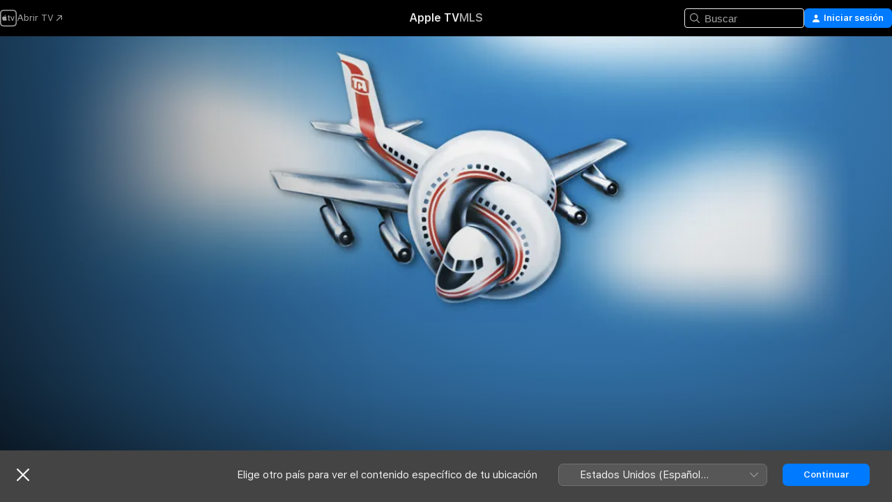

--- FILE ---
content_type: text/html
request_url: https://tv.apple.com/cl/movie/y-donde-esta-el-piloto/umc.cmc.6tbcbzww1yk0o99i7dmowaewj?at=1000l3V2&ct=justwatch_tv&playableId=tvs.sbd.9001%3A291552690
body_size: 38706
content:
<!DOCTYPE html>
<html dir="ltr" lang="es-MX">
    <head>
        <meta charset="utf-8" />
        <meta http-equiv="X-UA-Compatible" content="IE=edge" />
        <meta name="viewport" content="width=device-width,initial-scale=1" />
        <meta name="applicable-device" content="pc,mobile" />
        <meta name="referrer" content="strict-origin" />

        <link
            rel="apple-touch-icon"
            sizes="180x180"
            href="/assets/favicon/favicon-180.png"
        />
        <link
            rel="icon"
            type="image/png"
            sizes="32x32"
            href="/assets/favicon/favicon-32.png"
        />
        <link
            rel="icon"
            type="image/png"
            sizes="16x16"
            href="/assets/favicon/favicon-16.png"
        />
        <link rel="manifest" href="/manifest.json" />

        <title>‎¿Y Dónde Está El Piloto? - Apple TV</title><!-- HEAD_svelte-1f6k8o2_START --><meta name="version" content="2550.14.0-external"><!-- HEAD_svelte-1f6k8o2_END --><!-- HEAD_svelte-1frznod_START --><link rel="preconnect" href="//www.apple.com/wss/fonts" crossorigin="anonymous"><link rel="stylesheet" as="style" href="//www.apple.com/wss/fonts?families=SF+Pro,v4%7CSF+Pro+Icons,v1&amp;display=swap" type="text/css" referrerpolicy="strict-origin-when-cross-origin"><!-- HEAD_svelte-1frznod_END --><!-- HEAD_svelte-eg3hvx_START -->    <meta name="description" content="(Subtitulada) Seleccionada por el American Film Institute como“una de las diez películas más graciosas que se han realizado”, “¿Y Dónde Está El Piloto…">  <link rel="canonical" href="https://tv.apple.com/cl/movie/y-donde-esta-el-piloto/umc.cmc.6tbcbzww1yk0o99i7dmowaewj">       <meta name="apple:content_id" content="umc.cmc.6tbcbzww1yk0o99i7dmowaewj"> <meta name="apple:title" content="¿Y Dónde Está El Piloto?"> <meta name="apple:description" content="Comedia · Clásicos">   <meta property="og:title" content="¿Y Dónde Está El Piloto? - Apple TV"> <meta property="og:description" content="(Subtitulada) Seleccionada por el American Film Institute como“una de las diez películas más graciosas que se han realizado”, “¿Y Dónde Está El Piloto…"> <meta property="og:site_name" content="Apple TV"> <meta property="og:url" content="https://tv.apple.com/cl/movie/y-donde-esta-el-piloto/umc.cmc.6tbcbzww1yk0o99i7dmowaewj"> <meta property="og:image" content="https://is1-ssl.mzstatic.com/image/thumb/Video2/v4/5c/6c/94/5c6c94c2-6f73-f23c-5555-ddedd2c0c8bc/mza_5109255171973187835.jpg/1200x675CA.TVA23C01.jpg"> <meta property="og:image:secure_url" content="https://is1-ssl.mzstatic.com/image/thumb/Video2/v4/5c/6c/94/5c6c94c2-6f73-f23c-5555-ddedd2c0c8bc/mza_5109255171973187835.jpg/1200x675CA.TVA23C01.jpg"> <meta property="og:image:alt" content="¿Y Dónde Está El Piloto? - Apple TV"> <meta property="og:image:width" content="1200"> <meta property="og:image:height" content="675"> <meta property="og:image:type" content="image/jpg"> <meta property="og:type" content="video.movie"> <meta property="og:locale" content="es_MX"> <meta property="og:video" content="https://play.itunes.apple.com/WebObjects/MZPlay.woa/hls/playlist.m3u8?cc=CL&amp;a=291552690&amp;id=67342526&amp;l=es-MX&amp;aec=HD"> <meta property="og:video:secure_url" content="https://play.itunes.apple.com/WebObjects/MZPlay.woa/hls/playlist.m3u8?cc=CL&amp;a=291552690&amp;id=67342526&amp;l=es-MX&amp;aec=HD"> <meta property="og:video:height" content="720"> <meta property="og:video:width" content="1280"> <meta property="og:video:type" content="application/x-mpegURL"> <meta property="og:video:actor" content="Robert Hays"><meta property="og:video:actor" content="Julie Hagerty"><meta property="og:video:actor" content="Lloyd Bridges"> <meta property="og:video:director" content="David Zucker"><meta property="og:video:director" content="Jim Abrahams">  <meta property="og:video:release_date" content="1980-06-27T07:00:00.000Z"> <meta property="og:video:duration" content="5220">   <meta name="twitter:title" content="¿Y Dónde Está El Piloto? - Apple TV"> <meta name="twitter:description" content="(Subtitulada) Seleccionada por el American Film Institute como“una de las diez películas más graciosas que se han realizado”, “¿Y Dónde Está El Piloto…"> <meta name="twitter:site" content="@AppleTV"> <meta name="twitter:image" content="https://is1-ssl.mzstatic.com/image/thumb/Video2/v4/5c/6c/94/5c6c94c2-6f73-f23c-5555-ddedd2c0c8bc/mza_5109255171973187835.jpg/1200x675CA.TVA23C01.jpg"> <meta name="twitter:image:alt" content="¿Y Dónde Está El Piloto? - Apple TV"> <meta name="twitter:card" content="summary_large_image">    <script type="application/ld+json" data-svelte-h="svelte-akop8n">{
                "@context": "https://schema.org",
                "@id": "https://tv.apple.com/#organization",
                "@type": "Organization",
                "name": "Apple TV",
                "url": "https://tv.apple.com",
                "logo": "https://tv.apple.com/assets/knowledge-graph/tv.png",
                "sameAs": [
                    "https://www.wikidata.org/wiki/Q270285",
                    "https://twitter.com/AppleTV",
                    "https://www.instagram.com/appletv/",
                    "https://www.facebook.com/appletv/",
                    "https://www.youtube.com/AppleTV",
                    "https://giphy.com/appletv"
                ],
                "parentOrganization": {
                    "@type": "Organization",
                    "name": "Apple",
                    "@id": "https://www.apple.com/#organization",
                    "url": "https://www.apple.com/"
                }
            }</script>    <!-- HTML_TAG_START -->
                <script id=schema:movie type="application/ld+json">
                    {"@context":"https://schema.org","@type":"Movie","actor":[{"@type":"Person","name":"Robert Hays"},{"@type":"Person","name":"Julie Hagerty"},{"@type":"Person","name":"Lloyd Bridges"}],"datePublished":"1980-06-27T07:00:00.000Z","description":"(Subtitulada) Seleccionada por el American Film Institute como“una de las diez películas más graciosas que se han realizado”, “¿Y Dónde Está El Piloto…","director":[{"@type":"Person","name":"David Zucker"},{"@type":"Person","name":"Jim Abrahams"}],"image":"https://is1-ssl.mzstatic.com/image/thumb/Video2/v4/5c/6c/94/5c6c94c2-6f73-f23c-5555-ddedd2c0c8bc/mza_5109255171973187835.jpg/1200x675CA.TVA23C01.jpg","name":"¿Y Dónde Está El Piloto?"}
                </script>
                <!-- HTML_TAG_END -->   <!-- HTML_TAG_START -->
                <script id=schema:breadcrumb-list name=schema:breadcrumb-list type="application/ld+json">
                    {"@context":"https://schema.org","@type":"BreadcrumbList","itemListElement":[{"@type":"ListItem","position":1,"item":{"@id":"https://tv.apple.com","name":"Apple TV"}},{"@type":"ListItem","position":2,"item":{"@id":"https://tv.apple.com/cl/movie/y-donde-esta-el-piloto/umc.cmc.6tbcbzww1yk0o99i7dmowaewj","name":"¿Y Dónde Está El Piloto?"}}]}
                </script>
                <!-- HTML_TAG_END --> <!-- HEAD_svelte-eg3hvx_END -->
      <script type="module" crossorigin src="/assets/main~DCQmA0IneM.js"></script>
      <link rel="modulepreload" crossorigin href="/assets/CommerceModalContainer~ahkFHdAgIi.js">
      <link rel="stylesheet" crossorigin href="/assets/CommerceModalContainer~dMB8zhtE3w.css">
      <link rel="stylesheet" crossorigin href="/assets/main~C4ibcj_vaK.css">
      <script type="module">import.meta.url;import("_").catch(()=>1);async function* g(){};window.__vite_is_modern_browser=true;</script>
      <script type="module">!function(){if(window.__vite_is_modern_browser)return;console.warn("vite: loading legacy chunks, syntax error above and the same error below should be ignored");var e=document.getElementById("vite-legacy-polyfill"),n=document.createElement("script");n.src=e.src,n.onload=function(){System.import(document.getElementById('vite-legacy-entry').getAttribute('data-src'))},document.body.appendChild(n)}();</script>
    </head>
    <body>
        <script src="/assets/focus-visible/focus-visible.min.js"></script>
        <script
            async
            src="/includes/js-cdn/musickit/v3/amp/mediakit.js"
        ></script>
        <script
            type="module"
            async
            src="/includes/js-cdn/musickit/v3/components/musickit-components/musickit-components.esm.js"
        ></script>
        <script
            nomodule
            async
            src="/includes/js-cdn/musickit/v3/components/musickit-components/musickit-components.js"
        ></script>
        <svg style="display: none" xmlns="http://www.w3.org/2000/svg">
            <symbol id="play-circle-fill" viewBox="0 0 60 60">
                <path
                    class="icon-circle-fill__circle"
                    fill="var(--iconCircleFillBG, transparent)"
                    d="M30 60c16.411 0 30-13.617 30-30C60 13.588 46.382 0 29.971 0 13.588 0 .001 13.588.001 30c0 16.383 13.617 30 30 30Z"
                />
                <path
                    fill="var(--iconFillArrow, var(--keyColor, black))"
                    d="M24.411 41.853c-1.41.853-3.028.177-3.028-1.294V19.47c0-1.44 1.735-2.058 3.028-1.294l17.265 10.235a1.89 1.89 0 0 1 0 3.265L24.411 41.853Z"
                />
            </symbol>
        </svg>
        <div class="body-container">
               <div class="app-container svelte-ksk4wg" data-testid="app-container"><div data-testid="header" class="header header--color svelte-17u3p6w"><div class="header__contents svelte-17u3p6w"><div class="header__open svelte-17u3p6w"></div> <div class="header__tabs svelte-17u3p6w"></div> <div class="header__controls svelte-17u3p6w"><div class="header__search svelte-17u3p6w"><div class="search-input search-input--overrides svelte-1m14fku menu" data-testid="search-input"><div data-testid="amp-search-input" aria-controls="search-suggestions" aria-expanded="false" aria-haspopup="listbox" aria-owns="search-suggestions" class="search-input-container svelte-rg26q6" tabindex="-1" role=""><div class="flex-container svelte-rg26q6"><form id="search-input-form" class="svelte-rg26q6"><svg width="16" height="16" viewBox="0 0 16 16" class="search-svg" aria-hidden="true"><path d="M11.87 10.835q.027.022.051.047l3.864 3.863a.735.735 0 1 1-1.04 1.04l-3.863-3.864-.047-.051a6.667 6.667 0 1 1 1.035-1.035M6.667 12a5.333 5.333 0 1 0 0-10.667 5.333 5.333 0 0 0 0 10.667"></path></svg> <input value="" aria-autocomplete="list" aria-multiline="false" aria-controls="search-suggestions" aria-label="Search" placeholder="Buscar" spellcheck="false" autocomplete="off" autocorrect="off" autocapitalize="off" type="text" inputmode="search" class="search-input__text-field svelte-rg26q6" data-testid="search-input__text-field"></form> </div> <div data-testid="search-scope-bar"></div>   </div> </div></div> <div class="auth-content svelte-114v0sv" data-testid="auth-content"> <button tabindex="0" data-testid="sign-in-button" class="commerce-button signin svelte-jf121i"><svg width="10" height="11" viewBox="0 0 10 11" class="auth-icon"><path d="M5 5.295c-1.296 0-2.385-1.176-2.385-2.678C2.61 1.152 3.716 0 5 0c1.29 0 2.39 1.128 2.39 2.611C7.39 4.12 6.297 5.295 5 5.295M1.314 11C.337 11 0 10.698 0 10.144c0-1.55 1.929-3.685 5-3.685 3.065 0 5 2.135 5 3.685 0 .554-.337.856-1.314.856z"></path></svg> <span class="button-text">Iniciar sesión</span> </button> </div></div></div>  </div>   <div id="scrollable-page" class="scrollable-page svelte-xmtc6f" data-main-content data-testid="main-section" aria-hidden="false"><main data-testid="main" class="svelte-1vdwh3d"><div class="content-container svelte-1vdwh3d" data-testid="content-container">    <div class="section svelte-190eab9" data-testid="section-container" aria-label=""><div class="section-content" data-testid="section-content"> <div class="product-header__wrapper svelte-119wsvk"><div class="product-header dark svelte-119wsvk" data-type="Movie" data-testid="product-header"><div class="superhero-lockup-container svelte-1etfiyq"><div class="artwork-container svelte-t4o8fn">  <div data-testid="artwork-component" class="artwork-component artwork-component--aspect-ratio artwork-component--orientation-landscape svelte-uduhys    artwork-component--fullwidth    artwork-component--has-borders" style="
            --artwork-bg-color: rgb(56,129,192);
            --aspect-ratio: 1.7777777777777777;
            --placeholder-bg-color: rgb(56,129,192);
       ">   <picture class="svelte-uduhys"><source sizes="1200px" srcset="https://is1-ssl.mzstatic.com/image/thumb/kAgUzgroX9Ze7SkL26UysQ/1200x675sr.webp 1200w,https://is1-ssl.mzstatic.com/image/thumb/kAgUzgroX9Ze7SkL26UysQ/2400x1350sr.webp 2400w" type="image/webp"> <source sizes="1200px" srcset="https://is1-ssl.mzstatic.com/image/thumb/kAgUzgroX9Ze7SkL26UysQ/1200x675sr-60.jpg 1200w,https://is1-ssl.mzstatic.com/image/thumb/kAgUzgroX9Ze7SkL26UysQ/2400x1350sr-60.jpg 2400w" type="image/jpeg"> <img alt="" class="artwork-component__contents artwork-component__image svelte-uduhys" src="/assets/artwork/1x1.gif" role="presentation" decoding="async" width="1200" height="675" fetchpriority="high" style="opacity: 1;"></picture> </div> <div class="video-container svelte-t4o8fn">  <div class="background-video svelte-15ycd5v" data-testid="background-video"><div class="video-control__container svelte-1mqmv95" data-testid="video-control-container" aria-hidden="true"><button class="video-control__pause svelte-1mqmv95" data-testid="video-control-pause" aria-hidden="true" aria-label="Reproducir el avance" tabindex="0"><svg xmlns="http://www.w3.org/2000/svg" class="icon" viewBox="0 0 28 28"><path d="M14.504 26.946c6.83 0 12.442-5.612 12.442-12.442 0-6.843-5.612-12.454-12.455-12.454-6.83 0-12.441 5.611-12.441 12.454 0 6.83 5.611 12.442 12.454 12.442m0-.965c-6.348 0-11.49-5.142-11.49-11.477s5.142-11.49 11.477-11.49c6.348 0 11.49 5.155 11.49 11.49s-5.142 11.477-11.477 11.477m-2.475-6.5 7.287-4.393c.444-.28.444-.85 0-1.117l-7.287-4.443c-.432-.254-.965-.039-.965.431v9.09c0 .47.52.698.965.432"></path></svg></button> <button class="video-control__mute svelte-1mqmv95" data-testid="video-control-mute" aria-hidden="true" aria-label="Activar el sonido del avance"><svg xmlns="http://www.w3.org/2000/svg" class="icon" viewBox="0 0 28 28"><path d="M14.504 26.946c6.83 0 12.442-5.612 12.442-12.442 0-6.843-5.612-12.454-12.455-12.454-6.83 0-12.441 5.611-12.441 12.454 0 6.83 5.611 12.442 12.454 12.442m0-.965c-6.348 0-11.49-5.142-11.49-11.477s5.142-11.49 11.477-11.49c6.348 0 11.49 5.155 11.49 11.49s-5.142 11.477-11.477 11.477m6.957-4.533c.152-.165.152-.393 0-.545L8.068 7.496a.383.383 0 0 0-.546 0 .36.36 0 0 0 0 .533l13.406 13.42c.14.152.393.164.533 0m-4.278-5.738V9.26c0-.291-.165-.532-.47-.532-.228 0-.38.127-.559.279L13.273 11.8zm-.47 4.507c.254 0 .394-.178.419-.419l.025-1.32-6.322-6.284h-.38c-.483.038-.89.47-.89.99v2.64c0 .635.483 1.118 1.092 1.118h2.159c.101 0 .177.025.254.088l3.084 2.933c.166.14.343.254.56.254"></path></svg></button>  </div> <amp-background-video fit="cover" muted aria-hidden="true"></amp-background-video></div></div>  </div> <div class="container dark svelte-1nh6wvs page-header"><article class="lockup svelte-1nh6wvs"><header class="svelte-1nh6wvs">  <div class="content-logo svelte-1nh6wvs"><h1 class="visually-hidden svelte-1nh6wvs">¿Y Dónde Está El Piloto?</h1> <div style="display: contents; --picture-max-height:81px; --picture-max-width:216px;">  <picture class="picture svelte-1fyueul"><source srcset="https://is1-ssl.mzstatic.com/image/thumb/Features211/v4/95/85/1a/95851a37-aa98-b2da-093f-40c331ce0edb/upd6246528699633109351.png/216x81.png 216w,https://is1-ssl.mzstatic.com/image/thumb/Features211/v4/95/85/1a/95851a37-aa98-b2da-093f-40c331ce0edb/upd6246528699633109351.png/432x162.png 432w" type="image/png"><source srcset="https://is1-ssl.mzstatic.com/image/thumb/Features211/v4/95/85/1a/95851a37-aa98-b2da-093f-40c331ce0edb/upd6246528699633109351.png/216x81.webp 216w,https://is1-ssl.mzstatic.com/image/thumb/Features211/v4/95/85/1a/95851a37-aa98-b2da-093f-40c331ce0edb/upd6246528699633109351.png/432x162.webp 432w" type="image/webp"> <img alt="¿Y Dónde Está El Piloto?" loading="lazy" src="/assets/artwork/1x1.gif" class="svelte-1fyueul"> </picture></div></div>  <div class="metadata svelte-1nh6wvs"> <div style="display: contents; --metadata-list-line-clamp:1;"><span class="metadata-list svelte-i707bi" data-testid="metadata-list"><span>Película</span>  · <span>Comedia</span>  · <span>Clásicos</span>  </span></div> <div style="display: contents; --display:contents; --opacity:1;"><ul class="badge-row light svelte-nd7koe" data-testid="metadata-badges"><li class="badge badge--rating rating--cl_movies_te svelte-nd7koe" aria-label="Clasificado: TE"><span aria-hidden="true" data-rating="TE" class="svelte-nd7koe"></span> </li> </ul></div></div></header> <div class="description svelte-1nh6wvs"><span class="svelte-1nh6wvs"><div style="display: contents; --moreTextColorOverride:var(--keyColor);">  <div class="truncate-wrapper svelte-1ji3yu5"><p data-testid="truncate-text" dir="auto" class="content svelte-1ji3yu5  title-3" style="--lines: 2; --line-height: var(--lineHeight, 16); --link-length: 3;"><!-- HTML_TAG_START -->(Subtitulada) Seleccionada por el American Film Institute como“una de las diez películas más graciosas que se han realizado”, “¿Y Dónde Está El Piloto?” es una obra maestra de la comedia. Protagonizada por Robert Hays como un ex piloto de guerra forzado a tomar los controles de un avión comercial cuando la tripulación del vuelo sucumbe por envenenamiento; Julie Hagerty como su novia/azafata/copiloto; y un elenco de estrellas incluyendo a Robert Stack, Lloyd Bridges, Peter Graves, Leslie Nielsen, Kareem Abdul-Jabbar…¡y más! Su simpatía en el aire da pie a películas sobre desastres aéreos, fanáticos religiosos, comerciales de televisión, amor romántico…la lista gira en rápida sucesión. ¡Y la historia corre de un momento de simplona diversión a otro!<!-- HTML_TAG_END --></p> </div> </div></span></div> <div class="details svelte-1nh6wvs"><span class="metadata-list svelte-i707bi" data-testid="metadata-list"><span>1980</span>  · <span>1h 27m</span>  </span> <div style="display: contents; --display:contents; --opacity:0.8;"><ul class="badge-row light svelte-nd7koe" data-testid="metadata-badges"><li class="badge badge--rotten-tomatoes certifiedfresh svelte-nd7koe" aria-label="Calificación de Rotten Tomatoes: 97"><span aria-hidden="true" class="svelte-nd7koe">97%</span> </li><li class="badge badge--4k svelte-nd7koe" aria-label="4K"><span aria-hidden="true" class="svelte-nd7koe"></span> </li><li class="badge badge--dolby-vision svelte-nd7koe" aria-label="Dolby Vision"><span aria-hidden="true" class="svelte-nd7koe"></span> </li><li class="badge badge--cc svelte-nd7koe" aria-label="Subtítulos opcionales"><span aria-hidden="true" class="svelte-nd7koe"></span> </li><li class="badge badge--ad svelte-nd7koe" aria-label="Descripciones de audio"><span aria-hidden="true" class="svelte-nd7koe"></span> </li> </ul></div></div> </article>    <div class="personnel svelte-1nh6wvs"><div><span class="personnel-title svelte-1nh6wvs">Reparto</span> <span class="personnel-list svelte-1nh6wvs"><span class="person svelte-1nh6wvs"><a href="https://tv.apple.com/cl/person/robert-hays/umc.cpc.3um1q17tnbw16b4a1k33g5zzd" class="person-link svelte-1nh6wvs">Robert Hays</a><span class="person-separator svelte-1nh6wvs">,  </span></span><span class="person svelte-1nh6wvs"><a href="https://tv.apple.com/cl/person/julie-hagerty/umc.cpc.2vuy2570ungeltoguygohsotw" class="person-link svelte-1nh6wvs">Julie Hagerty</a><span class="person-separator svelte-1nh6wvs">,  </span></span><span class="person svelte-1nh6wvs"><a href="https://tv.apple.com/cl/person/lloyd-bridges/umc.cpc.3smoq5t1o987l1t34h6ipdzbk" class="person-link svelte-1nh6wvs">Lloyd Bridges</a></span></span> </div><div><span class="personnel-title svelte-1nh6wvs">Dirección</span> <span class="personnel-list svelte-1nh6wvs"><span class="person svelte-1nh6wvs"><a href="https://tv.apple.com/cl/person/david-zucker/umc.cpc.351buelqumbaiwch3zqrtj72r" class="person-link svelte-1nh6wvs">David Zucker</a><span class="person-separator svelte-1nh6wvs">,  </span></span><span class="person svelte-1nh6wvs"><a href="https://tv.apple.com/cl/person/jim-abrahams/umc.cpc.6dqewqtmsvmmzookel6gnpsjb" class="person-link svelte-1nh6wvs">Jim Abrahams</a></span></span> </div></div> </div> </div></div> </div></div> </div><div class="section svelte-190eab9   with-bottom-spacing   display-separator" data-testid="section-container" aria-label="Tráilers"><div class="section-content" data-testid="section-content"><div class="rich-lockup-shelf-header svelte-1l4rc8w"><div class="header svelte-rnrb59">  <div class="header-title-wrapper svelte-rnrb59">   <h2 class="title svelte-rnrb59 title-link" data-testid="header-title"><a href="https://tv.apple.com/cl/shelf/trailers/uts.col.Trailers.umc.cmc.6tbcbzww1yk0o99i7dmowaewj" class="title__button svelte-rnrb59" role="link" tabindex="0"><span class="dir-wrapper" dir="auto">Tráilers</span> <svg xmlns="http://www.w3.org/2000/svg" class="chevron" viewBox="0 0 64 64" aria-hidden="true"><path d="M19.817 61.863c1.48 0 2.672-.515 3.702-1.546l24.243-23.63c1.352-1.385 1.996-2.737 2.028-4.443 0-1.674-.644-3.09-2.028-4.443L23.519 4.138c-1.03-.998-2.253-1.513-3.702-1.513-2.994 0-5.409 2.382-5.409 5.344 0 1.481.612 2.833 1.739 3.96l20.99 20.347-20.99 20.283c-1.127 1.126-1.739 2.478-1.739 3.96 0 2.93 2.415 5.344 5.409 5.344"></path></svg></a></h2> </div>   </div> </div> <div>   <div class="shelf"><section data-testid="shelf-component" class="shelf-grid shelf-grid--onhover svelte-12rmzef" style="
            --grid-max-content-xsmall: 200px; --grid-column-gap-xsmall: 10px; --grid-row-gap-xsmall: 24px; --grid-small: 3; --grid-column-gap-small: 20px; --grid-row-gap-small: 24px; --grid-medium: 4; --grid-column-gap-medium: 20px; --grid-row-gap-medium: 24px; --grid-large: 5; --grid-column-gap-large: 20px; --grid-row-gap-large: 24px; --grid-xlarge: 5; --grid-column-gap-xlarge: 20px; --grid-row-gap-xlarge: 24px;
            --grid-type: C;
            --grid-rows: 1;
            --standard-lockup-shadow-offset: 15px;
            
        "> <div class="shelf-grid__body svelte-12rmzef" data-testid="shelf-body">   <button disabled aria-label="Página anterior" type="button" class="shelf-grid-nav__arrow shelf-grid-nav__arrow--left svelte-1xmivhv" data-testid="shelf-button-left" style="--offset: 0px;"><svg xmlns="http://www.w3.org/2000/svg" viewBox="0 0 9 31"><path d="M5.275 29.46a1.61 1.61 0 0 0 1.456 1.077c1.018 0 1.772-.737 1.772-1.737 0-.526-.277-1.186-.449-1.62l-4.68-11.912L8.05 3.363c.172-.442.45-1.116.45-1.625A1.7 1.7 0 0 0 6.728.002a1.6 1.6 0 0 0-1.456 1.09L.675 12.774c-.301.775-.677 1.744-.677 2.495 0 .754.376 1.705.677 2.498L5.272 29.46Z"></path></svg></button> <ul slot="shelf-content" class="shelf-grid__list shelf-grid__list--grid-type-C shelf-grid__list--grid-rows-1 svelte-12rmzef" role="list" tabindex="-1" data-testid="shelf-item-list">   <li class="shelf-grid__list-item svelte-12rmzef" data-index="0" aria-hidden="true"><div class="svelte-12rmzef"><div slot="item" class="svelte-5fmy7e">  <a class="lockup svelte-93u9ds lockup--with-action" href="https://tv.apple.com/cl/clip/y-donde-esta-el-piloto/umc.cmc.4seepdz0z5xgsgbfbo46tp8zj?targetId=umc.cmc.6tbcbzww1yk0o99i7dmowaewj&amp;targetType=Movie" aria-label="¿Y Dónde Está El Piloto?" data-testid="lockup" style="--lockup-aspect-ratio: 16/9; --lockup-border-radius: 14px; --lockup-chin-height: 30px;"><div class="grid svelte-93u9ds" data-testid="lockup-grid"><div class="artwork svelte-93u9ds" data-testid="artwork">  <div data-testid="artwork-component" class="artwork-component artwork-component--aspect-ratio artwork-component--orientation-landscape svelte-uduhys    artwork-component--fullwidth    artwork-component--has-borders" style="
            --artwork-bg-color: #1B0A05;
            --aspect-ratio: 1.5384615384615385;
            --placeholder-bg-color: #1B0A05;
       ">   <picture class="svelte-uduhys"><source sizes=" (max-width:1319px) 290px,(min-width:1320px) and (max-width:1679px) 340px,340px" srcset="https://is1-ssl.mzstatic.com/image/thumb/Video113/v4/73/b4/59/73b459d8-1d77-ed1e-6b4a-3e9542e92934/Jobb47aab86-9612-44ab-92a0-eac13017dba4-106697604-PreviewImage_preview_image_video_sdr-Time1592346943793.png/290x193KF.TVALC02.webp?color=1B0A05&amp;style=m 290w,https://is1-ssl.mzstatic.com/image/thumb/Video113/v4/73/b4/59/73b459d8-1d77-ed1e-6b4a-3e9542e92934/Jobb47aab86-9612-44ab-92a0-eac13017dba4-106697604-PreviewImage_preview_image_video_sdr-Time1592346943793.png/340x221KF.TVALC02.webp?color=1B0A05&amp;style=m 340w,https://is1-ssl.mzstatic.com/image/thumb/Video113/v4/73/b4/59/73b459d8-1d77-ed1e-6b4a-3e9542e92934/Jobb47aab86-9612-44ab-92a0-eac13017dba4-106697604-PreviewImage_preview_image_video_sdr-Time1592346943793.png/580x386KF.TVALC02.webp?color=1B0A05&amp;style=m 580w,https://is1-ssl.mzstatic.com/image/thumb/Video113/v4/73/b4/59/73b459d8-1d77-ed1e-6b4a-3e9542e92934/Jobb47aab86-9612-44ab-92a0-eac13017dba4-106697604-PreviewImage_preview_image_video_sdr-Time1592346943793.png/680x442KF.TVALC02.webp?color=1B0A05&amp;style=m 680w" type="image/webp"> <source sizes=" (max-width:1319px) 290px,(min-width:1320px) and (max-width:1679px) 340px,340px" srcset="https://is1-ssl.mzstatic.com/image/thumb/Video113/v4/73/b4/59/73b459d8-1d77-ed1e-6b4a-3e9542e92934/Jobb47aab86-9612-44ab-92a0-eac13017dba4-106697604-PreviewImage_preview_image_video_sdr-Time1592346943793.png/290x193KF.TVALC02-60.jpg?color=1B0A05&amp;style=m 290w,https://is1-ssl.mzstatic.com/image/thumb/Video113/v4/73/b4/59/73b459d8-1d77-ed1e-6b4a-3e9542e92934/Jobb47aab86-9612-44ab-92a0-eac13017dba4-106697604-PreviewImage_preview_image_video_sdr-Time1592346943793.png/340x221KF.TVALC02-60.jpg?color=1B0A05&amp;style=m 340w,https://is1-ssl.mzstatic.com/image/thumb/Video113/v4/73/b4/59/73b459d8-1d77-ed1e-6b4a-3e9542e92934/Jobb47aab86-9612-44ab-92a0-eac13017dba4-106697604-PreviewImage_preview_image_video_sdr-Time1592346943793.png/580x386KF.TVALC02-60.jpg?color=1B0A05&amp;style=m 580w,https://is1-ssl.mzstatic.com/image/thumb/Video113/v4/73/b4/59/73b459d8-1d77-ed1e-6b4a-3e9542e92934/Jobb47aab86-9612-44ab-92a0-eac13017dba4-106697604-PreviewImage_preview_image_video_sdr-Time1592346943793.png/680x442KF.TVALC02-60.jpg?color=1B0A05&amp;style=m 680w" type="image/jpeg"> <img alt="¿Y Dónde Está El Piloto?" class="artwork-component__contents artwork-component__image svelte-uduhys" loading="lazy" src="/assets/artwork/1x1.gif" decoding="async" width="340" height="221" fetchpriority="auto" style="opacity: 1;"></picture> </div></div>  <div class="metadata svelte-w6gptj"><div class="legibility-gradient svelte-w6gptj"></div> <div class="title svelte-w6gptj">¿Y Dónde Está El Piloto?</div> <div class="progress-and-attribution svelte-gsgqar"><div class="play-state svelte-gsgqar"><svg xmlns="http://www.w3.org/2000/svg" viewBox="0 0 89.893 120" class="play-icon"><path d="M12.461 94.439c0 5.33 3.149 7.927 6.94 7.927 1.617 0 3.36-.495 5.005-1.409l57.665-33.658c4.198-2.469 5.903-4.317 5.903-7.331 0-3.013-1.705-4.861-5.903-7.33L24.406 18.98c-1.645-.915-3.388-1.41-5.005-1.41-3.791 0-6.94 2.598-6.94 7.927z"></path></svg></div>  <div class="duration svelte-gsgqar">Comedia</div> <div class="context-menu svelte-gsgqar"><amp-contextual-menu-button config="[object Object]" class="svelte-1sn4kz"> <span aria-label="MÁS" class="more-button svelte-1sn4kz more-button--platter" data-testid="more-button" slot="trigger-content"><svg width="28" height="28" viewBox="0 0 28 28" class="glyph" xmlns="http://www.w3.org/2000/svg"><circle fill="var(--iconCircleFill, transparent)" cx="14" cy="14" r="14"></circle><path fill="var(--iconEllipsisFill, white)" d="M10.105 14c0-.87-.687-1.55-1.564-1.55-.862 0-1.557.695-1.557 1.55 0 .848.695 1.55 1.557 1.55.855 0 1.564-.702 1.564-1.55zm5.437 0c0-.87-.68-1.55-1.542-1.55A1.55 1.55 0 0012.45 14c0 .848.695 1.55 1.55 1.55.848 0 1.542-.702 1.542-1.55zm5.474 0c0-.87-.687-1.55-1.557-1.55-.87 0-1.564.695-1.564 1.55 0 .848.694 1.55 1.564 1.55.848 0 1.557-.702 1.557-1.55z"></path></svg></span> </amp-contextual-menu-button></div> </div></div>  </div> </a></div> </div></li> </ul> <button aria-label="Siguiente página" type="button" class="shelf-grid-nav__arrow shelf-grid-nav__arrow--right svelte-1xmivhv" data-testid="shelf-button-right" style="--offset: 0px;"><svg xmlns="http://www.w3.org/2000/svg" viewBox="0 0 9 31"><path d="M5.275 29.46a1.61 1.61 0 0 0 1.456 1.077c1.018 0 1.772-.737 1.772-1.737 0-.526-.277-1.186-.449-1.62l-4.68-11.912L8.05 3.363c.172-.442.45-1.116.45-1.625A1.7 1.7 0 0 0 6.728.002a1.6 1.6 0 0 0-1.456 1.09L.675 12.774c-.301.775-.677 1.744-.677 2.495 0 .754.376 1.705.677 2.498L5.272 29.46Z"></path></svg></button></div> </section> </div></div></div> </div><div class="section svelte-190eab9   with-bottom-spacing   display-separator" data-testid="section-container" aria-label="Títulos relacionados"><div class="section-content" data-testid="section-content"><div class="rich-lockup-shelf-header svelte-1l4rc8w"><div class="header svelte-rnrb59">  <div class="header-title-wrapper svelte-rnrb59">   <h2 class="title svelte-rnrb59 title-link" data-testid="header-title"><a href="https://tv.apple.com/cl/shelf/titulos-relacionados/uts.col.ContentRelated.umc.cmc.6tbcbzww1yk0o99i7dmowaewj" class="title__button svelte-rnrb59" role="link" tabindex="0"><span class="dir-wrapper" dir="auto">Títulos relacionados</span> <svg xmlns="http://www.w3.org/2000/svg" class="chevron" viewBox="0 0 64 64" aria-hidden="true"><path d="M19.817 61.863c1.48 0 2.672-.515 3.702-1.546l24.243-23.63c1.352-1.385 1.996-2.737 2.028-4.443 0-1.674-.644-3.09-2.028-4.443L23.519 4.138c-1.03-.998-2.253-1.513-3.702-1.513-2.994 0-5.409 2.382-5.409 5.344 0 1.481.612 2.833 1.739 3.96l20.99 20.347-20.99 20.283c-1.127 1.126-1.739 2.478-1.739 3.96 0 2.93 2.415 5.344 5.409 5.344"></path></svg></a></h2> </div>   </div> </div> <div>   <div class="shelf"><section data-testid="shelf-component" class="shelf-grid shelf-grid--onhover svelte-12rmzef" style="
            --grid-max-content-xsmall: 144px; --grid-column-gap-xsmall: 10px; --grid-row-gap-xsmall: 24px; --grid-small: 5; --grid-column-gap-small: 20px; --grid-row-gap-small: 24px; --grid-medium: 6; --grid-column-gap-medium: 20px; --grid-row-gap-medium: 24px; --grid-large: 8; --grid-column-gap-large: 20px; --grid-row-gap-large: 24px; --grid-xlarge: 8; --grid-column-gap-xlarge: 20px; --grid-row-gap-xlarge: 24px;
            --grid-type: I;
            --grid-rows: 1;
            --standard-lockup-shadow-offset: 15px;
            
        "> <div class="shelf-grid__body svelte-12rmzef" data-testid="shelf-body">   <button disabled aria-label="Página anterior" type="button" class="shelf-grid-nav__arrow shelf-grid-nav__arrow--left svelte-1xmivhv" data-testid="shelf-button-left" style="--offset: 0px;"><svg xmlns="http://www.w3.org/2000/svg" viewBox="0 0 9 31"><path d="M5.275 29.46a1.61 1.61 0 0 0 1.456 1.077c1.018 0 1.772-.737 1.772-1.737 0-.526-.277-1.186-.449-1.62l-4.68-11.912L8.05 3.363c.172-.442.45-1.116.45-1.625A1.7 1.7 0 0 0 6.728.002a1.6 1.6 0 0 0-1.456 1.09L.675 12.774c-.301.775-.677 1.744-.677 2.495 0 .754.376 1.705.677 2.498L5.272 29.46Z"></path></svg></button> <ul slot="shelf-content" class="shelf-grid__list shelf-grid__list--grid-type-I shelf-grid__list--grid-rows-1 svelte-12rmzef" role="list" tabindex="-1" data-testid="shelf-item-list">   <li class="shelf-grid__list-item svelte-12rmzef" data-index="0" aria-hidden="true"><div class="svelte-12rmzef"><div slot="item" class="svelte-5fmy7e">  <a class="lockup svelte-93u9ds" href="https://tv.apple.com/cl/movie/y-donde-esta-el-policia/umc.cmc.3z4nr3yigexn6sacs1rujqowh" aria-label="¿Y dónde está el policía?" data-testid="lockup" style="--lockup-aspect-ratio: 2/3; --lockup-border-radius: 14px; --lockup-chin-height: 0px;"><div class="grid svelte-93u9ds grid--no-chin" data-testid="lockup-grid"><div class="artwork svelte-93u9ds" data-testid="artwork">  <div data-testid="artwork-component" class="artwork-component artwork-component--aspect-ratio artwork-component--orientation-portrait svelte-uduhys    artwork-component--fullwidth    artwork-component--has-borders" style="
            --artwork-bg-color: rgb(116,195,254);
            --aspect-ratio: 0.6666666666666666;
            --placeholder-bg-color: rgb(116,195,254);
       ">   <picture class="svelte-uduhys"><source sizes="225px" srcset="https://is1-ssl.mzstatic.com/image/thumb/r1mO-AlF38QG4j05gV2KbQ/225x338CA.TVA23C01.webp 225w,https://is1-ssl.mzstatic.com/image/thumb/r1mO-AlF38QG4j05gV2KbQ/450x676CA.TVA23C01.webp 450w" type="image/webp"> <source sizes="225px" srcset="https://is1-ssl.mzstatic.com/image/thumb/r1mO-AlF38QG4j05gV2KbQ/225x338CA.TVA23C01-60.jpg 225w,https://is1-ssl.mzstatic.com/image/thumb/r1mO-AlF38QG4j05gV2KbQ/450x676CA.TVA23C01-60.jpg 450w" type="image/jpeg"> <img alt="¿Y dónde está el policía?" class="artwork-component__contents artwork-component__image svelte-uduhys" loading="lazy" src="/assets/artwork/1x1.gif" decoding="async" width="225" height="337" fetchpriority="auto" style="opacity: 1;"></picture> </div></div>     <div class="lockup-scrim svelte-rdhtgn" data-testid="lockup-scrim"></div> <div class="lockup-context-menu svelte-1vr883s" data-testid="lockup-context-menu"><amp-contextual-menu-button config="[object Object]" class="svelte-1sn4kz"> <span aria-label="MÁS" class="more-button svelte-1sn4kz more-button--platter  more-button--material" data-testid="more-button" slot="trigger-content"><svg width="28" height="28" viewBox="0 0 28 28" class="glyph" xmlns="http://www.w3.org/2000/svg"><circle fill="var(--iconCircleFill, transparent)" cx="14" cy="14" r="14"></circle><path fill="var(--iconEllipsisFill, white)" d="M10.105 14c0-.87-.687-1.55-1.564-1.55-.862 0-1.557.695-1.557 1.55 0 .848.695 1.55 1.557 1.55.855 0 1.564-.702 1.564-1.55zm5.437 0c0-.87-.68-1.55-1.542-1.55A1.55 1.55 0 0012.45 14c0 .848.695 1.55 1.55 1.55.848 0 1.542-.702 1.542-1.55zm5.474 0c0-.87-.687-1.55-1.557-1.55-.87 0-1.564.695-1.564 1.55 0 .848.694 1.55 1.564 1.55.848 0 1.557-.702 1.557-1.55z"></path></svg></span> </amp-contextual-menu-button></div></div> </a></div> </div></li>   <li class="shelf-grid__list-item svelte-12rmzef" data-index="1" aria-hidden="true"><div class="svelte-12rmzef"><div slot="item" class="svelte-5fmy7e">  <a class="lockup svelte-93u9ds" href="https://tv.apple.com/cl/movie/y-donde-esta-el-piloto-2/umc.cmc.3hiz96d041jzei858l9ec4ak9" aria-label="¿Y dónde está el piloto? 2" data-testid="lockup" style="--lockup-aspect-ratio: 2/3; --lockup-border-radius: 14px; --lockup-chin-height: 0px;"><div class="grid svelte-93u9ds grid--no-chin" data-testid="lockup-grid"><div class="artwork svelte-93u9ds" data-testid="artwork">  <div data-testid="artwork-component" class="artwork-component artwork-component--aspect-ratio artwork-component--orientation-portrait svelte-uduhys    artwork-component--fullwidth    artwork-component--has-borders" style="
            --artwork-bg-color: rgb(6,95,139);
            --aspect-ratio: 0.6666666666666666;
            --placeholder-bg-color: rgb(6,95,139);
       ">   <picture class="svelte-uduhys"><source sizes="225px" srcset="https://is1-ssl.mzstatic.com/image/thumb/Video6/v4/4f/59/4b/4f594b79-6069-0658-047a-85f1e42b0e43/mza_2780611657657881404.jpg/225x338CA.TVA23C01.webp 225w,https://is1-ssl.mzstatic.com/image/thumb/Video6/v4/4f/59/4b/4f594b79-6069-0658-047a-85f1e42b0e43/mza_2780611657657881404.jpg/450x676CA.TVA23C01.webp 450w" type="image/webp"> <source sizes="225px" srcset="https://is1-ssl.mzstatic.com/image/thumb/Video6/v4/4f/59/4b/4f594b79-6069-0658-047a-85f1e42b0e43/mza_2780611657657881404.jpg/225x338CA.TVA23C01-60.jpg 225w,https://is1-ssl.mzstatic.com/image/thumb/Video6/v4/4f/59/4b/4f594b79-6069-0658-047a-85f1e42b0e43/mza_2780611657657881404.jpg/450x676CA.TVA23C01-60.jpg 450w" type="image/jpeg"> <img alt="¿Y dónde está el piloto? 2" class="artwork-component__contents artwork-component__image svelte-uduhys" loading="lazy" src="/assets/artwork/1x1.gif" decoding="async" width="225" height="337" fetchpriority="auto" style="opacity: 1;"></picture> </div></div>     <div class="lockup-scrim svelte-rdhtgn" data-testid="lockup-scrim"></div> <div class="lockup-context-menu svelte-1vr883s" data-testid="lockup-context-menu"><amp-contextual-menu-button config="[object Object]" class="svelte-1sn4kz"> <span aria-label="MÁS" class="more-button svelte-1sn4kz more-button--platter  more-button--material" data-testid="more-button" slot="trigger-content"><svg width="28" height="28" viewBox="0 0 28 28" class="glyph" xmlns="http://www.w3.org/2000/svg"><circle fill="var(--iconCircleFill, transparent)" cx="14" cy="14" r="14"></circle><path fill="var(--iconEllipsisFill, white)" d="M10.105 14c0-.87-.687-1.55-1.564-1.55-.862 0-1.557.695-1.557 1.55 0 .848.695 1.55 1.557 1.55.855 0 1.564-.702 1.564-1.55zm5.437 0c0-.87-.68-1.55-1.542-1.55A1.55 1.55 0 0012.45 14c0 .848.695 1.55 1.55 1.55.848 0 1.542-.702 1.542-1.55zm5.474 0c0-.87-.687-1.55-1.557-1.55-.87 0-1.564.695-1.564 1.55 0 .848.694 1.55 1.564 1.55.848 0 1.557-.702 1.557-1.55z"></path></svg></span> </amp-contextual-menu-button></div></div> </a></div> </div></li>   <li class="shelf-grid__list-item svelte-12rmzef" data-index="2" aria-hidden="true"><div class="svelte-12rmzef"><div slot="item" class="svelte-5fmy7e">  <a class="lockup svelte-93u9ds" href="https://tv.apple.com/cl/movie/sillas-de-montar-calientes/umc.cmc.awcio19veufmwzge3n9pysdz" aria-label="Sillas de montar calientes" data-testid="lockup" style="--lockup-aspect-ratio: 2/3; --lockup-border-radius: 14px; --lockup-chin-height: 0px;"><div class="grid svelte-93u9ds grid--no-chin" data-testid="lockup-grid"><div class="artwork svelte-93u9ds" data-testid="artwork">  <div data-testid="artwork-component" class="artwork-component artwork-component--aspect-ratio artwork-component--orientation-portrait svelte-uduhys    artwork-component--fullwidth    artwork-component--has-borders" style="
            --artwork-bg-color: rgb(247,135,33);
            --aspect-ratio: 0.6666666666666666;
            --placeholder-bg-color: rgb(247,135,33);
       ">   <picture class="svelte-uduhys"><source sizes="225px" srcset="https://is1-ssl.mzstatic.com/image/thumb/Video211/v4/df/d6/0c/dfd60cb6-6e4a-2026-f69c-cfdebb3cbed8/60c62499-50bb-4982-be18-db123b2530b5_BlazingSaddles_V_DD_KA_TT_CVRART_2000x3000_300dpi_MX.jpg/225x338CA.TVA23C01.webp 225w,https://is1-ssl.mzstatic.com/image/thumb/Video211/v4/df/d6/0c/dfd60cb6-6e4a-2026-f69c-cfdebb3cbed8/60c62499-50bb-4982-be18-db123b2530b5_BlazingSaddles_V_DD_KA_TT_CVRART_2000x3000_300dpi_MX.jpg/450x676CA.TVA23C01.webp 450w" type="image/webp"> <source sizes="225px" srcset="https://is1-ssl.mzstatic.com/image/thumb/Video211/v4/df/d6/0c/dfd60cb6-6e4a-2026-f69c-cfdebb3cbed8/60c62499-50bb-4982-be18-db123b2530b5_BlazingSaddles_V_DD_KA_TT_CVRART_2000x3000_300dpi_MX.jpg/225x338CA.TVA23C01-60.jpg 225w,https://is1-ssl.mzstatic.com/image/thumb/Video211/v4/df/d6/0c/dfd60cb6-6e4a-2026-f69c-cfdebb3cbed8/60c62499-50bb-4982-be18-db123b2530b5_BlazingSaddles_V_DD_KA_TT_CVRART_2000x3000_300dpi_MX.jpg/450x676CA.TVA23C01-60.jpg 450w" type="image/jpeg"> <img alt="Sillas de montar calientes" class="artwork-component__contents artwork-component__image svelte-uduhys" loading="lazy" src="/assets/artwork/1x1.gif" decoding="async" width="225" height="337" fetchpriority="auto" style="opacity: 1;"></picture> </div></div>     <div class="lockup-scrim svelte-rdhtgn" data-testid="lockup-scrim"></div> <div class="lockup-context-menu svelte-1vr883s" data-testid="lockup-context-menu"><amp-contextual-menu-button config="[object Object]" class="svelte-1sn4kz"> <span aria-label="MÁS" class="more-button svelte-1sn4kz more-button--platter  more-button--material" data-testid="more-button" slot="trigger-content"><svg width="28" height="28" viewBox="0 0 28 28" class="glyph" xmlns="http://www.w3.org/2000/svg"><circle fill="var(--iconCircleFill, transparent)" cx="14" cy="14" r="14"></circle><path fill="var(--iconEllipsisFill, white)" d="M10.105 14c0-.87-.687-1.55-1.564-1.55-.862 0-1.557.695-1.557 1.55 0 .848.695 1.55 1.557 1.55.855 0 1.564-.702 1.564-1.55zm5.437 0c0-.87-.68-1.55-1.542-1.55A1.55 1.55 0 0012.45 14c0 .848.695 1.55 1.55 1.55.848 0 1.542-.702 1.542-1.55zm5.474 0c0-.87-.687-1.55-1.557-1.55-.87 0-1.564.695-1.564 1.55 0 .848.694 1.55 1.564 1.55.848 0 1.557-.702 1.557-1.55z"></path></svg></span> </amp-contextual-menu-button></div></div> </a></div> </div></li>   <li class="shelf-grid__list-item svelte-12rmzef" data-index="3" aria-hidden="true"><div class="svelte-12rmzef"><div slot="item" class="svelte-5fmy7e">  <a class="lockup svelte-93u9ds" href="https://tv.apple.com/cl/movie/y-donde-esta-el-policia-2-12-el-aroma-del-miedo/umc.cmc.4p38co5oigt2pe2gpewrnd2ud" aria-label="¿Y DÓNDE ESTÁ EL POLICIA? 2 1/2 EL AROMA DEL MIEDO" data-testid="lockup" style="--lockup-aspect-ratio: 2/3; --lockup-border-radius: 14px; --lockup-chin-height: 0px;"><div class="grid svelte-93u9ds grid--no-chin" data-testid="lockup-grid"><div class="artwork svelte-93u9ds" data-testid="artwork">  <div data-testid="artwork-component" class="artwork-component artwork-component--aspect-ratio artwork-component--orientation-portrait svelte-uduhys    artwork-component--fullwidth    artwork-component--has-borders" style="
            --artwork-bg-color: rgb(23,102,171);
            --aspect-ratio: 0.6666666666666666;
            --placeholder-bg-color: rgb(23,102,171);
       ">   <picture class="svelte-uduhys"><source sizes="225px" srcset="https://is1-ssl.mzstatic.com/image/thumb/Video5/v4/f1/47/83/f147839c-047b-3ee1-5b4d-ddeb0648e97d/mza_3048179981303673366.jpg/225x338CA.TVA23C01.webp 225w,https://is1-ssl.mzstatic.com/image/thumb/Video5/v4/f1/47/83/f147839c-047b-3ee1-5b4d-ddeb0648e97d/mza_3048179981303673366.jpg/450x676CA.TVA23C01.webp 450w" type="image/webp"> <source sizes="225px" srcset="https://is1-ssl.mzstatic.com/image/thumb/Video5/v4/f1/47/83/f147839c-047b-3ee1-5b4d-ddeb0648e97d/mza_3048179981303673366.jpg/225x338CA.TVA23C01-60.jpg 225w,https://is1-ssl.mzstatic.com/image/thumb/Video5/v4/f1/47/83/f147839c-047b-3ee1-5b4d-ddeb0648e97d/mza_3048179981303673366.jpg/450x676CA.TVA23C01-60.jpg 450w" type="image/jpeg"> <img alt="¿Y DÓNDE ESTÁ EL POLICIA? 2 1/2 EL AROMA DEL MIEDO" class="artwork-component__contents artwork-component__image svelte-uduhys" loading="lazy" src="/assets/artwork/1x1.gif" decoding="async" width="225" height="337" fetchpriority="auto" style="opacity: 1;"></picture> </div></div>     <div class="lockup-scrim svelte-rdhtgn" data-testid="lockup-scrim"></div> <div class="lockup-context-menu svelte-1vr883s" data-testid="lockup-context-menu"><amp-contextual-menu-button config="[object Object]" class="svelte-1sn4kz"> <span aria-label="MÁS" class="more-button svelte-1sn4kz more-button--platter  more-button--material" data-testid="more-button" slot="trigger-content"><svg width="28" height="28" viewBox="0 0 28 28" class="glyph" xmlns="http://www.w3.org/2000/svg"><circle fill="var(--iconCircleFill, transparent)" cx="14" cy="14" r="14"></circle><path fill="var(--iconEllipsisFill, white)" d="M10.105 14c0-.87-.687-1.55-1.564-1.55-.862 0-1.557.695-1.557 1.55 0 .848.695 1.55 1.557 1.55.855 0 1.564-.702 1.564-1.55zm5.437 0c0-.87-.68-1.55-1.542-1.55A1.55 1.55 0 0012.45 14c0 .848.695 1.55 1.55 1.55.848 0 1.542-.702 1.542-1.55zm5.474 0c0-.87-.687-1.55-1.557-1.55-.87 0-1.564.695-1.564 1.55 0 .848.694 1.55 1.564 1.55.848 0 1.557-.702 1.557-1.55z"></path></svg></span> </amp-contextual-menu-button></div></div> </a></div> </div></li>   <li class="shelf-grid__list-item svelte-12rmzef" data-index="4" aria-hidden="true"><div class="svelte-12rmzef"><div slot="item" class="svelte-5fmy7e">  <a class="lockup svelte-93u9ds" href="https://tv.apple.com/cl/movie/y-donde-esta-el-policia-33-13-el-insulto-final/umc.cmc.53ca7ctf6g1gh25d5u4e0o9xx" aria-label="¿Y DÓNDE ESTÁ EL POLICIA? 33 1/3 EL INSULTO FINAL?" data-testid="lockup" style="--lockup-aspect-ratio: 2/3; --lockup-border-radius: 14px; --lockup-chin-height: 0px;"><div class="grid svelte-93u9ds grid--no-chin" data-testid="lockup-grid"><div class="artwork svelte-93u9ds" data-testid="artwork">  <div data-testid="artwork-component" class="artwork-component artwork-component--aspect-ratio artwork-component--orientation-portrait svelte-uduhys    artwork-component--fullwidth    artwork-component--has-borders" style="
            --artwork-bg-color: rgb(33,31,32);
            --aspect-ratio: 0.6666666666666666;
            --placeholder-bg-color: rgb(33,31,32);
       ">   <picture class="svelte-uduhys"><source sizes="225px" srcset="https://is1-ssl.mzstatic.com/image/thumb/Video4/v4/bc/3a/75/bc3a7554-ab10-d554-4898-fbbc281cdc15/mza_2257997521069740825.jpg/225x338CA.TVA23C01.webp 225w,https://is1-ssl.mzstatic.com/image/thumb/Video4/v4/bc/3a/75/bc3a7554-ab10-d554-4898-fbbc281cdc15/mza_2257997521069740825.jpg/450x676CA.TVA23C01.webp 450w" type="image/webp"> <source sizes="225px" srcset="https://is1-ssl.mzstatic.com/image/thumb/Video4/v4/bc/3a/75/bc3a7554-ab10-d554-4898-fbbc281cdc15/mza_2257997521069740825.jpg/225x338CA.TVA23C01-60.jpg 225w,https://is1-ssl.mzstatic.com/image/thumb/Video4/v4/bc/3a/75/bc3a7554-ab10-d554-4898-fbbc281cdc15/mza_2257997521069740825.jpg/450x676CA.TVA23C01-60.jpg 450w" type="image/jpeg"> <img alt="¿Y DÓNDE ESTÁ EL POLICIA? 33 1/3 EL INSULTO FINAL?" class="artwork-component__contents artwork-component__image svelte-uduhys" loading="lazy" src="/assets/artwork/1x1.gif" decoding="async" width="225" height="337" fetchpriority="auto" style="opacity: 1;"></picture> </div></div>     <div class="lockup-scrim svelte-rdhtgn" data-testid="lockup-scrim"></div> <div class="lockup-context-menu svelte-1vr883s" data-testid="lockup-context-menu"><amp-contextual-menu-button config="[object Object]" class="svelte-1sn4kz"> <span aria-label="MÁS" class="more-button svelte-1sn4kz more-button--platter  more-button--material" data-testid="more-button" slot="trigger-content"><svg width="28" height="28" viewBox="0 0 28 28" class="glyph" xmlns="http://www.w3.org/2000/svg"><circle fill="var(--iconCircleFill, transparent)" cx="14" cy="14" r="14"></circle><path fill="var(--iconEllipsisFill, white)" d="M10.105 14c0-.87-.687-1.55-1.564-1.55-.862 0-1.557.695-1.557 1.55 0 .848.695 1.55 1.557 1.55.855 0 1.564-.702 1.564-1.55zm5.437 0c0-.87-.68-1.55-1.542-1.55A1.55 1.55 0 0012.45 14c0 .848.695 1.55 1.55 1.55.848 0 1.542-.702 1.542-1.55zm5.474 0c0-.87-.687-1.55-1.557-1.55-.87 0-1.564.695-1.564 1.55 0 .848.694 1.55 1.564 1.55.848 0 1.557-.702 1.557-1.55z"></path></svg></span> </amp-contextual-menu-button></div></div> </a></div> </div></li>   <li class="shelf-grid__list-item svelte-12rmzef" data-index="5" aria-hidden="true"><div class="svelte-12rmzef"><div slot="item" class="svelte-5fmy7e">  <a class="lockup svelte-93u9ds" href="https://tv.apple.com/cl/movie/los-hermanos-caradura/umc.cmc.5v0o6ggug8vyxmnqlp47r0kvh" aria-label="Los Hermanos Caradura" data-testid="lockup" style="--lockup-aspect-ratio: 2/3; --lockup-border-radius: 14px; --lockup-chin-height: 0px;"><div class="grid svelte-93u9ds grid--no-chin" data-testid="lockup-grid"><div class="artwork svelte-93u9ds" data-testid="artwork">  <div data-testid="artwork-component" class="artwork-component artwork-component--aspect-ratio artwork-component--orientation-portrait svelte-uduhys    artwork-component--fullwidth    artwork-component--has-borders" style="
            --artwork-bg-color: rgb(14,17,32);
            --aspect-ratio: 0.6666666666666666;
            --placeholder-bg-color: rgb(14,17,32);
       ">   <picture class="svelte-uduhys"><source sizes="225px" srcset="https://is1-ssl.mzstatic.com/image/thumb/Video1/v4/77/93/c3/7793c361-d74a-7d7f-b035-dd1c37f0467e/mza_3289260945576407018.jpg/225x338CA.TVA23C01.webp 225w,https://is1-ssl.mzstatic.com/image/thumb/Video1/v4/77/93/c3/7793c361-d74a-7d7f-b035-dd1c37f0467e/mza_3289260945576407018.jpg/450x676CA.TVA23C01.webp 450w" type="image/webp"> <source sizes="225px" srcset="https://is1-ssl.mzstatic.com/image/thumb/Video1/v4/77/93/c3/7793c361-d74a-7d7f-b035-dd1c37f0467e/mza_3289260945576407018.jpg/225x338CA.TVA23C01-60.jpg 225w,https://is1-ssl.mzstatic.com/image/thumb/Video1/v4/77/93/c3/7793c361-d74a-7d7f-b035-dd1c37f0467e/mza_3289260945576407018.jpg/450x676CA.TVA23C01-60.jpg 450w" type="image/jpeg"> <img alt="Los Hermanos Caradura" class="artwork-component__contents artwork-component__image svelte-uduhys" loading="lazy" src="/assets/artwork/1x1.gif" decoding="async" width="225" height="337" fetchpriority="auto" style="opacity: 1;"></picture> </div></div>     <div class="lockup-scrim svelte-rdhtgn" data-testid="lockup-scrim"></div> <div class="lockup-context-menu svelte-1vr883s" data-testid="lockup-context-menu"><amp-contextual-menu-button config="[object Object]" class="svelte-1sn4kz"> <span aria-label="MÁS" class="more-button svelte-1sn4kz more-button--platter  more-button--material" data-testid="more-button" slot="trigger-content"><svg width="28" height="28" viewBox="0 0 28 28" class="glyph" xmlns="http://www.w3.org/2000/svg"><circle fill="var(--iconCircleFill, transparent)" cx="14" cy="14" r="14"></circle><path fill="var(--iconEllipsisFill, white)" d="M10.105 14c0-.87-.687-1.55-1.564-1.55-.862 0-1.557.695-1.557 1.55 0 .848.695 1.55 1.557 1.55.855 0 1.564-.702 1.564-1.55zm5.437 0c0-.87-.68-1.55-1.542-1.55A1.55 1.55 0 0012.45 14c0 .848.695 1.55 1.55 1.55.848 0 1.542-.702 1.542-1.55zm5.474 0c0-.87-.687-1.55-1.557-1.55-.87 0-1.564.695-1.564 1.55 0 .848.694 1.55 1.564 1.55.848 0 1.557-.702 1.557-1.55z"></path></svg></span> </amp-contextual-menu-button></div></div> </a></div> </div></li>   <li class="shelf-grid__list-item svelte-12rmzef" data-index="6" aria-hidden="true"><div class="svelte-12rmzef"><div slot="item" class="svelte-5fmy7e">  <a class="lockup svelte-93u9ds" href="https://tv.apple.com/cl/movie/el-peloton-chiflado/umc.cmc.288ydfjodz3keplrw67pcr9dg" aria-label="El pelotón chiflado" data-testid="lockup" style="--lockup-aspect-ratio: 2/3; --lockup-border-radius: 14px; --lockup-chin-height: 0px;"><div class="grid svelte-93u9ds grid--no-chin" data-testid="lockup-grid"><div class="artwork svelte-93u9ds" data-testid="artwork">  <div data-testid="artwork-component" class="artwork-component artwork-component--aspect-ratio artwork-component--orientation-portrait svelte-uduhys    artwork-component--fullwidth    artwork-component--has-borders" style="
            --artwork-bg-color: rgb(253,241,227);
            --aspect-ratio: 0.6666666666666666;
            --placeholder-bg-color: rgb(253,241,227);
       ">   <picture class="svelte-uduhys"><source sizes="225px" srcset="https://is1-ssl.mzstatic.com/image/thumb/Video62/v4/cc/00/66/cc006688-5df8-1a97-07c7-85fa4a24a6f8/mzm.cvjnjdxs.jpg/225x338CA.TVA23C01.webp 225w,https://is1-ssl.mzstatic.com/image/thumb/Video62/v4/cc/00/66/cc006688-5df8-1a97-07c7-85fa4a24a6f8/mzm.cvjnjdxs.jpg/450x676CA.TVA23C01.webp 450w" type="image/webp"> <source sizes="225px" srcset="https://is1-ssl.mzstatic.com/image/thumb/Video62/v4/cc/00/66/cc006688-5df8-1a97-07c7-85fa4a24a6f8/mzm.cvjnjdxs.jpg/225x338CA.TVA23C01-60.jpg 225w,https://is1-ssl.mzstatic.com/image/thumb/Video62/v4/cc/00/66/cc006688-5df8-1a97-07c7-85fa4a24a6f8/mzm.cvjnjdxs.jpg/450x676CA.TVA23C01-60.jpg 450w" type="image/jpeg"> <img alt="El pelotón chiflado" class="artwork-component__contents artwork-component__image svelte-uduhys" loading="lazy" src="/assets/artwork/1x1.gif" decoding="async" width="225" height="337" fetchpriority="auto" style="opacity: 1;"></picture> </div></div>     <div class="lockup-scrim svelte-rdhtgn" data-testid="lockup-scrim"></div> <div class="lockup-context-menu svelte-1vr883s" data-testid="lockup-context-menu"><amp-contextual-menu-button config="[object Object]" class="svelte-1sn4kz"> <span aria-label="MÁS" class="more-button svelte-1sn4kz more-button--platter  more-button--material" data-testid="more-button" slot="trigger-content"><svg width="28" height="28" viewBox="0 0 28 28" class="glyph" xmlns="http://www.w3.org/2000/svg"><circle fill="var(--iconCircleFill, transparent)" cx="14" cy="14" r="14"></circle><path fill="var(--iconEllipsisFill, white)" d="M10.105 14c0-.87-.687-1.55-1.564-1.55-.862 0-1.557.695-1.557 1.55 0 .848.695 1.55 1.557 1.55.855 0 1.564-.702 1.564-1.55zm5.437 0c0-.87-.68-1.55-1.542-1.55A1.55 1.55 0 0012.45 14c0 .848.695 1.55 1.55 1.55.848 0 1.542-.702 1.542-1.55zm5.474 0c0-.87-.687-1.55-1.557-1.55-.87 0-1.564.695-1.564 1.55 0 .848.694 1.55 1.564 1.55.848 0 1.557-.702 1.557-1.55z"></path></svg></span> </amp-contextual-menu-button></div></div> </a></div> </div></li>   <li class="shelf-grid__list-item svelte-12rmzef" data-index="7" aria-hidden="true"><div class="svelte-12rmzef"><div slot="item" class="svelte-5fmy7e">  <a class="lockup svelte-93u9ds" href="https://tv.apple.com/cl/movie/this-is-spinal-tap/umc.cmc.48f0ti32crzxgqdieo7yb38jd" aria-label="This Is Spinal Tap" data-testid="lockup" style="--lockup-aspect-ratio: 2/3; --lockup-border-radius: 14px; --lockup-chin-height: 0px;"><div class="grid svelte-93u9ds grid--no-chin" data-testid="lockup-grid"><div class="artwork svelte-93u9ds" data-testid="artwork">  <div data-testid="artwork-component" class="artwork-component artwork-component--aspect-ratio artwork-component--orientation-portrait svelte-uduhys    artwork-component--fullwidth    artwork-component--has-borders" style="
            --artwork-bg-color: rgb(18,2,0);
            --aspect-ratio: 0.6666666666666666;
            --placeholder-bg-color: rgb(18,2,0);
       ">   <picture class="svelte-uduhys"><source sizes="225px" srcset="https://is1-ssl.mzstatic.com/image/thumb/Video211/v4/0a/5b/80/0a5b80c2-29cf-f49c-393d-cc858744eb27/SPE_SPINAL_TAP_ITUNES_WW_ARTWORK_EN-US_2000x3000_3JI7X5000002J8.lsr/225x338CA.TVA23C01.webp 225w,https://is1-ssl.mzstatic.com/image/thumb/Video211/v4/0a/5b/80/0a5b80c2-29cf-f49c-393d-cc858744eb27/SPE_SPINAL_TAP_ITUNES_WW_ARTWORK_EN-US_2000x3000_3JI7X5000002J8.lsr/450x676CA.TVA23C01.webp 450w" type="image/webp"> <source sizes="225px" srcset="https://is1-ssl.mzstatic.com/image/thumb/Video211/v4/0a/5b/80/0a5b80c2-29cf-f49c-393d-cc858744eb27/SPE_SPINAL_TAP_ITUNES_WW_ARTWORK_EN-US_2000x3000_3JI7X5000002J8.lsr/225x338CA.TVA23C01-60.jpg 225w,https://is1-ssl.mzstatic.com/image/thumb/Video211/v4/0a/5b/80/0a5b80c2-29cf-f49c-393d-cc858744eb27/SPE_SPINAL_TAP_ITUNES_WW_ARTWORK_EN-US_2000x3000_3JI7X5000002J8.lsr/450x676CA.TVA23C01-60.jpg 450w" type="image/jpeg"> <img alt="This Is Spinal Tap" class="artwork-component__contents artwork-component__image svelte-uduhys" loading="lazy" src="/assets/artwork/1x1.gif" decoding="async" width="225" height="337" fetchpriority="auto" style="opacity: 1;"></picture> </div></div>     <div class="lockup-scrim svelte-rdhtgn" data-testid="lockup-scrim"></div> <div class="lockup-context-menu svelte-1vr883s" data-testid="lockup-context-menu"><amp-contextual-menu-button config="[object Object]" class="svelte-1sn4kz"> <span aria-label="MÁS" class="more-button svelte-1sn4kz more-button--platter  more-button--material" data-testid="more-button" slot="trigger-content"><svg width="28" height="28" viewBox="0 0 28 28" class="glyph" xmlns="http://www.w3.org/2000/svg"><circle fill="var(--iconCircleFill, transparent)" cx="14" cy="14" r="14"></circle><path fill="var(--iconEllipsisFill, white)" d="M10.105 14c0-.87-.687-1.55-1.564-1.55-.862 0-1.557.695-1.557 1.55 0 .848.695 1.55 1.557 1.55.855 0 1.564-.702 1.564-1.55zm5.437 0c0-.87-.68-1.55-1.542-1.55A1.55 1.55 0 0012.45 14c0 .848.695 1.55 1.55 1.55.848 0 1.542-.702 1.542-1.55zm5.474 0c0-.87-.687-1.55-1.557-1.55-.87 0-1.564.695-1.564 1.55 0 .848.694 1.55 1.564 1.55.848 0 1.557-.702 1.557-1.55z"></path></svg></span> </amp-contextual-menu-button></div></div> </a></div> </div></li>   <li class="shelf-grid__list-item svelte-12rmzef" data-index="8" aria-hidden="true"><div class="svelte-12rmzef"><div slot="item" class="svelte-5fmy7e">  <a class="lockup svelte-93u9ds" href="https://tv.apple.com/cl/movie/austin-powers-el-superagente/umc.cmc.j48mksguht2pv6kwd9lzm3os" aria-label="Austin Powers: El Superagente" data-testid="lockup" style="--lockup-aspect-ratio: 2/3; --lockup-border-radius: 14px; --lockup-chin-height: 0px;"><div class="grid svelte-93u9ds grid--no-chin" data-testid="lockup-grid"><div class="artwork svelte-93u9ds" data-testid="artwork">  <div data-testid="artwork-component" class="artwork-component artwork-component--aspect-ratio artwork-component--orientation-portrait svelte-uduhys    artwork-component--fullwidth    artwork-component--has-borders" style="
            --artwork-bg-color: rgb(255,255,255);
            --aspect-ratio: 0.6666666666666666;
            --placeholder-bg-color: rgb(255,255,255);
       ">   <picture class="svelte-uduhys"><source sizes="225px" srcset="https://is1-ssl.mzstatic.com/image/thumb/Video221/v4/dc/9f/2c/dc9f2cd8-f75d-376a-b401-b7ad84a9ef16/itunes-capa_austin_powers_000_um_agente_nada_discreto_spa.jpg/225x338CA.TVA23C01.webp 225w,https://is1-ssl.mzstatic.com/image/thumb/Video221/v4/dc/9f/2c/dc9f2cd8-f75d-376a-b401-b7ad84a9ef16/itunes-capa_austin_powers_000_um_agente_nada_discreto_spa.jpg/450x676CA.TVA23C01.webp 450w" type="image/webp"> <source sizes="225px" srcset="https://is1-ssl.mzstatic.com/image/thumb/Video221/v4/dc/9f/2c/dc9f2cd8-f75d-376a-b401-b7ad84a9ef16/itunes-capa_austin_powers_000_um_agente_nada_discreto_spa.jpg/225x338CA.TVA23C01-60.jpg 225w,https://is1-ssl.mzstatic.com/image/thumb/Video221/v4/dc/9f/2c/dc9f2cd8-f75d-376a-b401-b7ad84a9ef16/itunes-capa_austin_powers_000_um_agente_nada_discreto_spa.jpg/450x676CA.TVA23C01-60.jpg 450w" type="image/jpeg"> <img alt="Austin Powers: El Superagente" class="artwork-component__contents artwork-component__image svelte-uduhys" loading="lazy" src="/assets/artwork/1x1.gif" decoding="async" width="225" height="337" fetchpriority="auto" style="opacity: 1;"></picture> </div></div>     <div class="lockup-scrim svelte-rdhtgn" data-testid="lockup-scrim"></div> <div class="lockup-context-menu svelte-1vr883s" data-testid="lockup-context-menu"><amp-contextual-menu-button config="[object Object]" class="svelte-1sn4kz"> <span aria-label="MÁS" class="more-button svelte-1sn4kz more-button--platter  more-button--material" data-testid="more-button" slot="trigger-content"><svg width="28" height="28" viewBox="0 0 28 28" class="glyph" xmlns="http://www.w3.org/2000/svg"><circle fill="var(--iconCircleFill, transparent)" cx="14" cy="14" r="14"></circle><path fill="var(--iconEllipsisFill, white)" d="M10.105 14c0-.87-.687-1.55-1.564-1.55-.862 0-1.557.695-1.557 1.55 0 .848.695 1.55 1.557 1.55.855 0 1.564-.702 1.564-1.55zm5.437 0c0-.87-.68-1.55-1.542-1.55A1.55 1.55 0 0012.45 14c0 .848.695 1.55 1.55 1.55.848 0 1.542-.702 1.542-1.55zm5.474 0c0-.87-.687-1.55-1.557-1.55-.87 0-1.564.695-1.564 1.55 0 .848.694 1.55 1.564 1.55.848 0 1.557-.702 1.557-1.55z"></path></svg></span> </amp-contextual-menu-button></div></div> </a></div> </div></li>   <li class="shelf-grid__list-item svelte-12rmzef placeholder" data-index="9" aria-hidden="true"></li>   <li class="shelf-grid__list-item svelte-12rmzef placeholder" data-index="10" aria-hidden="true"></li>   <li class="shelf-grid__list-item svelte-12rmzef placeholder" data-index="11" aria-hidden="true"></li>   <li class="shelf-grid__list-item svelte-12rmzef placeholder" data-index="12" aria-hidden="true"></li>   <li class="shelf-grid__list-item svelte-12rmzef placeholder" data-index="13" aria-hidden="true"></li>   <li class="shelf-grid__list-item svelte-12rmzef placeholder" data-index="14" aria-hidden="true"></li>   <li class="shelf-grid__list-item svelte-12rmzef placeholder" data-index="15" aria-hidden="true"></li>   <li class="shelf-grid__list-item svelte-12rmzef placeholder" data-index="16" aria-hidden="true"></li>   <li class="shelf-grid__list-item svelte-12rmzef placeholder" data-index="17" aria-hidden="true"></li>   <li class="shelf-grid__list-item svelte-12rmzef placeholder" data-index="18" aria-hidden="true"></li>   <li class="shelf-grid__list-item svelte-12rmzef placeholder" data-index="19" aria-hidden="true"></li>   <li class="shelf-grid__list-item svelte-12rmzef placeholder" data-index="20" aria-hidden="true"></li>   <li class="shelf-grid__list-item svelte-12rmzef placeholder" data-index="21" aria-hidden="true"></li>   <li class="shelf-grid__list-item svelte-12rmzef placeholder" data-index="22" aria-hidden="true"></li>   <li class="shelf-grid__list-item svelte-12rmzef placeholder" data-index="23" aria-hidden="true"></li>   <li class="shelf-grid__list-item svelte-12rmzef placeholder" data-index="24" aria-hidden="true"></li>   <li class="shelf-grid__list-item svelte-12rmzef placeholder" data-index="25" aria-hidden="true"></li> </ul> <button aria-label="Siguiente página" type="button" class="shelf-grid-nav__arrow shelf-grid-nav__arrow--right svelte-1xmivhv" data-testid="shelf-button-right" style="--offset: 0px;"><svg xmlns="http://www.w3.org/2000/svg" viewBox="0 0 9 31"><path d="M5.275 29.46a1.61 1.61 0 0 0 1.456 1.077c1.018 0 1.772-.737 1.772-1.737 0-.526-.277-1.186-.449-1.62l-4.68-11.912L8.05 3.363c.172-.442.45-1.116.45-1.625A1.7 1.7 0 0 0 6.728.002a1.6 1.6 0 0 0-1.456 1.09L.675 12.774c-.301.775-.677 1.744-.677 2.495 0 .754.376 1.705.677 2.498L5.272 29.46Z"></path></svg></button></div> </section> </div></div></div> </div><div class="section svelte-190eab9   with-bottom-spacing   display-separator" data-testid="section-container" aria-label="Reparto y equipo"><div class="section-content" data-testid="section-content"><div class="rich-lockup-shelf-header svelte-1l4rc8w"><div class="header svelte-rnrb59">  <div class="header-title-wrapper svelte-rnrb59">   <h2 class="title svelte-rnrb59 title-link" data-testid="header-title"><a href="https://tv.apple.com/cl/shelf/reparto-y-equipo/uts.col.CastAndCrew.umc.cmc.6tbcbzww1yk0o99i7dmowaewj" class="title__button svelte-rnrb59" role="link" tabindex="0"><span class="dir-wrapper" dir="auto">Reparto y equipo</span> <svg xmlns="http://www.w3.org/2000/svg" class="chevron" viewBox="0 0 64 64" aria-hidden="true"><path d="M19.817 61.863c1.48 0 2.672-.515 3.702-1.546l24.243-23.63c1.352-1.385 1.996-2.737 2.028-4.443 0-1.674-.644-3.09-2.028-4.443L23.519 4.138c-1.03-.998-2.253-1.513-3.702-1.513-2.994 0-5.409 2.382-5.409 5.344 0 1.481.612 2.833 1.739 3.96l20.99 20.347-20.99 20.283c-1.127 1.126-1.739 2.478-1.739 3.96 0 2.93 2.415 5.344 5.409 5.344"></path></svg></a></h2> </div>   </div> </div> <div>   <div class="shelf"><section data-testid="shelf-component" class="shelf-grid shelf-grid--onhover svelte-12rmzef" style="
            --grid-max-content-xsmall: 94px; --grid-column-gap-xsmall: 10px; --grid-row-gap-xsmall: 24px; --grid-small: 6; --grid-column-gap-small: 20px; --grid-row-gap-small: 24px; --grid-medium: 8; --grid-column-gap-medium: 20px; --grid-row-gap-medium: 24px; --grid-large: 10; --grid-column-gap-large: 20px; --grid-row-gap-large: 24px; --grid-xlarge: 10; --grid-column-gap-xlarge: 20px; --grid-row-gap-xlarge: 24px;
            --grid-type: H;
            --grid-rows: 1;
            --standard-lockup-shadow-offset: 15px;
            
        "> <div class="shelf-grid__body svelte-12rmzef" data-testid="shelf-body">   <button disabled aria-label="Página anterior" type="button" class="shelf-grid-nav__arrow shelf-grid-nav__arrow--left svelte-1xmivhv" data-testid="shelf-button-left" style="--offset: 0px;"><svg xmlns="http://www.w3.org/2000/svg" viewBox="0 0 9 31"><path d="M5.275 29.46a1.61 1.61 0 0 0 1.456 1.077c1.018 0 1.772-.737 1.772-1.737 0-.526-.277-1.186-.449-1.62l-4.68-11.912L8.05 3.363c.172-.442.45-1.116.45-1.625A1.7 1.7 0 0 0 6.728.002a1.6 1.6 0 0 0-1.456 1.09L.675 12.774c-.301.775-.677 1.744-.677 2.495 0 .754.376 1.705.677 2.498L5.272 29.46Z"></path></svg></button> <ul slot="shelf-content" class="shelf-grid__list shelf-grid__list--grid-type-H shelf-grid__list--grid-rows-1 svelte-12rmzef" role="list" tabindex="-1" data-testid="shelf-item-list">   <li class="shelf-grid__list-item svelte-12rmzef" data-index="0" aria-hidden="true"><div class="svelte-12rmzef"><div slot="item" class="svelte-5fmy7e">  <a class="person-lockup svelte-1nokupd" href="https://tv.apple.com/cl/person/robert-hays/umc.cpc.3um1q17tnbw16b4a1k33g5zzd" aria-label="Robert Hays" data-testid="person-lockup"><div class="artwork-container svelte-1nokupd">  <div data-testid="artwork-component" class="artwork-component artwork-component--aspect-ratio artwork-component--orientation-square svelte-uduhys    artwork-component--fullwidth    artwork-component--has-borders" style="
            --artwork-bg-color: rgb(157,140,133);
            --aspect-ratio: 1;
            --placeholder-bg-color: rgb(157,140,133);
       ">   <picture class="svelte-uduhys"><source sizes=" (max-width:999px) 160px,(min-width:1000px) and (max-width:1319px) 190px,(min-width:1320px) and (max-width:1679px) 220px,243px" srcset="https://is1-ssl.mzstatic.com/image/thumb/_51TyG4OQ3o6P0gXfYUBGA/160x160bb.webp 160w,https://is1-ssl.mzstatic.com/image/thumb/_51TyG4OQ3o6P0gXfYUBGA/190x190bb.webp 190w,https://is1-ssl.mzstatic.com/image/thumb/_51TyG4OQ3o6P0gXfYUBGA/220x220bb.webp 220w,https://is1-ssl.mzstatic.com/image/thumb/_51TyG4OQ3o6P0gXfYUBGA/243x243bb.webp 243w,https://is1-ssl.mzstatic.com/image/thumb/_51TyG4OQ3o6P0gXfYUBGA/320x320bb.webp 320w,https://is1-ssl.mzstatic.com/image/thumb/_51TyG4OQ3o6P0gXfYUBGA/380x380bb.webp 380w,https://is1-ssl.mzstatic.com/image/thumb/_51TyG4OQ3o6P0gXfYUBGA/440x440bb.webp 440w,https://is1-ssl.mzstatic.com/image/thumb/_51TyG4OQ3o6P0gXfYUBGA/486x486bb.webp 486w" type="image/webp"> <source sizes=" (max-width:999px) 160px,(min-width:1000px) and (max-width:1319px) 190px,(min-width:1320px) and (max-width:1679px) 220px,243px" srcset="https://is1-ssl.mzstatic.com/image/thumb/_51TyG4OQ3o6P0gXfYUBGA/160x160bb-60.jpg 160w,https://is1-ssl.mzstatic.com/image/thumb/_51TyG4OQ3o6P0gXfYUBGA/190x190bb-60.jpg 190w,https://is1-ssl.mzstatic.com/image/thumb/_51TyG4OQ3o6P0gXfYUBGA/220x220bb-60.jpg 220w,https://is1-ssl.mzstatic.com/image/thumb/_51TyG4OQ3o6P0gXfYUBGA/243x243bb-60.jpg 243w,https://is1-ssl.mzstatic.com/image/thumb/_51TyG4OQ3o6P0gXfYUBGA/320x320bb-60.jpg 320w,https://is1-ssl.mzstatic.com/image/thumb/_51TyG4OQ3o6P0gXfYUBGA/380x380bb-60.jpg 380w,https://is1-ssl.mzstatic.com/image/thumb/_51TyG4OQ3o6P0gXfYUBGA/440x440bb-60.jpg 440w,https://is1-ssl.mzstatic.com/image/thumb/_51TyG4OQ3o6P0gXfYUBGA/486x486bb-60.jpg 486w" type="image/jpeg"> <img alt="" class="artwork-component__contents artwork-component__image svelte-uduhys" loading="lazy" src="/assets/artwork/1x1.gif" role="presentation" decoding="async" width="243" height="243" fetchpriority="auto" style="opacity: 1;"></picture> </div> </div> <div class="content-container svelte-1nokupd"><div class="title svelte-1nokupd" data-testid="person-title">Robert Hays</div> <div class="subtitle svelte-1nokupd" data-testid="person-subtitle">Ted Striker</div></div> </a></div> </div></li>   <li class="shelf-grid__list-item svelte-12rmzef" data-index="1" aria-hidden="true"><div class="svelte-12rmzef"><div slot="item" class="svelte-5fmy7e">  <a class="person-lockup svelte-1nokupd" href="https://tv.apple.com/cl/person/julie-hagerty/umc.cpc.2vuy2570ungeltoguygohsotw" aria-label="Julie Hagerty" data-testid="person-lockup"><div class="artwork-container svelte-1nokupd">  <div data-testid="artwork-component" class="artwork-component artwork-component--aspect-ratio artwork-component--orientation-square svelte-uduhys    artwork-component--fullwidth    artwork-component--has-borders" style="
            --artwork-bg-color: rgb(105,150,167);
            --aspect-ratio: 1;
            --placeholder-bg-color: rgb(105,150,167);
       ">   <picture class="svelte-uduhys"><source sizes=" (max-width:999px) 160px,(min-width:1000px) and (max-width:1319px) 190px,(min-width:1320px) and (max-width:1679px) 220px,243px" srcset="https://is1-ssl.mzstatic.com/image/thumb/_cK1-rXewhwyuScJHL8VJQ/160x160bb.webp 160w,https://is1-ssl.mzstatic.com/image/thumb/_cK1-rXewhwyuScJHL8VJQ/190x190bb.webp 190w,https://is1-ssl.mzstatic.com/image/thumb/_cK1-rXewhwyuScJHL8VJQ/220x220bb.webp 220w,https://is1-ssl.mzstatic.com/image/thumb/_cK1-rXewhwyuScJHL8VJQ/243x243bb.webp 243w,https://is1-ssl.mzstatic.com/image/thumb/_cK1-rXewhwyuScJHL8VJQ/320x320bb.webp 320w,https://is1-ssl.mzstatic.com/image/thumb/_cK1-rXewhwyuScJHL8VJQ/380x380bb.webp 380w,https://is1-ssl.mzstatic.com/image/thumb/_cK1-rXewhwyuScJHL8VJQ/440x440bb.webp 440w,https://is1-ssl.mzstatic.com/image/thumb/_cK1-rXewhwyuScJHL8VJQ/486x486bb.webp 486w" type="image/webp"> <source sizes=" (max-width:999px) 160px,(min-width:1000px) and (max-width:1319px) 190px,(min-width:1320px) and (max-width:1679px) 220px,243px" srcset="https://is1-ssl.mzstatic.com/image/thumb/_cK1-rXewhwyuScJHL8VJQ/160x160bb-60.jpg 160w,https://is1-ssl.mzstatic.com/image/thumb/_cK1-rXewhwyuScJHL8VJQ/190x190bb-60.jpg 190w,https://is1-ssl.mzstatic.com/image/thumb/_cK1-rXewhwyuScJHL8VJQ/220x220bb-60.jpg 220w,https://is1-ssl.mzstatic.com/image/thumb/_cK1-rXewhwyuScJHL8VJQ/243x243bb-60.jpg 243w,https://is1-ssl.mzstatic.com/image/thumb/_cK1-rXewhwyuScJHL8VJQ/320x320bb-60.jpg 320w,https://is1-ssl.mzstatic.com/image/thumb/_cK1-rXewhwyuScJHL8VJQ/380x380bb-60.jpg 380w,https://is1-ssl.mzstatic.com/image/thumb/_cK1-rXewhwyuScJHL8VJQ/440x440bb-60.jpg 440w,https://is1-ssl.mzstatic.com/image/thumb/_cK1-rXewhwyuScJHL8VJQ/486x486bb-60.jpg 486w" type="image/jpeg"> <img alt="" class="artwork-component__contents artwork-component__image svelte-uduhys" loading="lazy" src="/assets/artwork/1x1.gif" role="presentation" decoding="async" width="243" height="243" fetchpriority="auto" style="opacity: 1;"></picture> </div> </div> <div class="content-container svelte-1nokupd"><div class="title svelte-1nokupd" data-testid="person-title">Julie Hagerty</div> <div class="subtitle svelte-1nokupd" data-testid="person-subtitle">Elaine Dickinson</div></div> </a></div> </div></li>   <li class="shelf-grid__list-item svelte-12rmzef" data-index="2" aria-hidden="true"><div class="svelte-12rmzef"><div slot="item" class="svelte-5fmy7e">  <a class="person-lockup svelte-1nokupd" href="https://tv.apple.com/cl/person/lloyd-bridges/umc.cpc.3smoq5t1o987l1t34h6ipdzbk" aria-label="Lloyd Bridges" data-testid="person-lockup"><div class="artwork-container svelte-1nokupd">  <div data-testid="artwork-component" class="artwork-component artwork-component--aspect-ratio artwork-component--orientation-square svelte-uduhys    artwork-component--fullwidth    artwork-component--has-borders" style="
            --artwork-bg-color: rgb(146,142,132);
            --aspect-ratio: 1;
            --placeholder-bg-color: rgb(146,142,132);
       ">   <picture class="svelte-uduhys"><source sizes=" (max-width:999px) 160px,(min-width:1000px) and (max-width:1319px) 190px,(min-width:1320px) and (max-width:1679px) 220px,243px" srcset="https://is1-ssl.mzstatic.com/image/thumb/8zm-JaIgdvK6r7d-VZmhag/160x160bb.webp 160w,https://is1-ssl.mzstatic.com/image/thumb/8zm-JaIgdvK6r7d-VZmhag/190x190bb.webp 190w,https://is1-ssl.mzstatic.com/image/thumb/8zm-JaIgdvK6r7d-VZmhag/220x220bb.webp 220w,https://is1-ssl.mzstatic.com/image/thumb/8zm-JaIgdvK6r7d-VZmhag/243x243bb.webp 243w,https://is1-ssl.mzstatic.com/image/thumb/8zm-JaIgdvK6r7d-VZmhag/320x320bb.webp 320w,https://is1-ssl.mzstatic.com/image/thumb/8zm-JaIgdvK6r7d-VZmhag/380x380bb.webp 380w,https://is1-ssl.mzstatic.com/image/thumb/8zm-JaIgdvK6r7d-VZmhag/440x440bb.webp 440w,https://is1-ssl.mzstatic.com/image/thumb/8zm-JaIgdvK6r7d-VZmhag/486x486bb.webp 486w" type="image/webp"> <source sizes=" (max-width:999px) 160px,(min-width:1000px) and (max-width:1319px) 190px,(min-width:1320px) and (max-width:1679px) 220px,243px" srcset="https://is1-ssl.mzstatic.com/image/thumb/8zm-JaIgdvK6r7d-VZmhag/160x160bb-60.jpg 160w,https://is1-ssl.mzstatic.com/image/thumb/8zm-JaIgdvK6r7d-VZmhag/190x190bb-60.jpg 190w,https://is1-ssl.mzstatic.com/image/thumb/8zm-JaIgdvK6r7d-VZmhag/220x220bb-60.jpg 220w,https://is1-ssl.mzstatic.com/image/thumb/8zm-JaIgdvK6r7d-VZmhag/243x243bb-60.jpg 243w,https://is1-ssl.mzstatic.com/image/thumb/8zm-JaIgdvK6r7d-VZmhag/320x320bb-60.jpg 320w,https://is1-ssl.mzstatic.com/image/thumb/8zm-JaIgdvK6r7d-VZmhag/380x380bb-60.jpg 380w,https://is1-ssl.mzstatic.com/image/thumb/8zm-JaIgdvK6r7d-VZmhag/440x440bb-60.jpg 440w,https://is1-ssl.mzstatic.com/image/thumb/8zm-JaIgdvK6r7d-VZmhag/486x486bb-60.jpg 486w" type="image/jpeg"> <img alt="" class="artwork-component__contents artwork-component__image svelte-uduhys" loading="lazy" src="/assets/artwork/1x1.gif" role="presentation" decoding="async" width="243" height="243" fetchpriority="auto" style="opacity: 1;"></picture> </div> </div> <div class="content-container svelte-1nokupd"><div class="title svelte-1nokupd" data-testid="person-title">Lloyd Bridges</div> <div class="subtitle svelte-1nokupd" data-testid="person-subtitle">Steve McCroskey</div></div> </a></div> </div></li>   <li class="shelf-grid__list-item svelte-12rmzef" data-index="3" aria-hidden="true"><div class="svelte-12rmzef"><div slot="item" class="svelte-5fmy7e">  <a class="person-lockup svelte-1nokupd" href="https://tv.apple.com/cl/person/leslie-nielsen/umc.cpc.55vcd3bl52te5312w79s13hsu" aria-label="Leslie Nielsen" data-testid="person-lockup"><div class="artwork-container svelte-1nokupd">  <div data-testid="artwork-component" class="artwork-component artwork-component--aspect-ratio artwork-component--orientation-square svelte-uduhys    artwork-component--fullwidth    artwork-component--has-borders" style="
            --artwork-bg-color: rgb(42,38,34);
            --aspect-ratio: 1;
            --placeholder-bg-color: rgb(42,38,34);
       ">   <picture class="svelte-uduhys"><source sizes=" (max-width:999px) 160px,(min-width:1000px) and (max-width:1319px) 190px,(min-width:1320px) and (max-width:1679px) 220px,243px" srcset="https://is1-ssl.mzstatic.com/image/thumb/521RLXqdYOsIlNfzBtADFQ/160x160bb.webp 160w,https://is1-ssl.mzstatic.com/image/thumb/521RLXqdYOsIlNfzBtADFQ/190x190bb.webp 190w,https://is1-ssl.mzstatic.com/image/thumb/521RLXqdYOsIlNfzBtADFQ/220x220bb.webp 220w,https://is1-ssl.mzstatic.com/image/thumb/521RLXqdYOsIlNfzBtADFQ/243x243bb.webp 243w,https://is1-ssl.mzstatic.com/image/thumb/521RLXqdYOsIlNfzBtADFQ/320x320bb.webp 320w,https://is1-ssl.mzstatic.com/image/thumb/521RLXqdYOsIlNfzBtADFQ/380x380bb.webp 380w,https://is1-ssl.mzstatic.com/image/thumb/521RLXqdYOsIlNfzBtADFQ/440x440bb.webp 440w,https://is1-ssl.mzstatic.com/image/thumb/521RLXqdYOsIlNfzBtADFQ/486x486bb.webp 486w" type="image/webp"> <source sizes=" (max-width:999px) 160px,(min-width:1000px) and (max-width:1319px) 190px,(min-width:1320px) and (max-width:1679px) 220px,243px" srcset="https://is1-ssl.mzstatic.com/image/thumb/521RLXqdYOsIlNfzBtADFQ/160x160bb-60.jpg 160w,https://is1-ssl.mzstatic.com/image/thumb/521RLXqdYOsIlNfzBtADFQ/190x190bb-60.jpg 190w,https://is1-ssl.mzstatic.com/image/thumb/521RLXqdYOsIlNfzBtADFQ/220x220bb-60.jpg 220w,https://is1-ssl.mzstatic.com/image/thumb/521RLXqdYOsIlNfzBtADFQ/243x243bb-60.jpg 243w,https://is1-ssl.mzstatic.com/image/thumb/521RLXqdYOsIlNfzBtADFQ/320x320bb-60.jpg 320w,https://is1-ssl.mzstatic.com/image/thumb/521RLXqdYOsIlNfzBtADFQ/380x380bb-60.jpg 380w,https://is1-ssl.mzstatic.com/image/thumb/521RLXqdYOsIlNfzBtADFQ/440x440bb-60.jpg 440w,https://is1-ssl.mzstatic.com/image/thumb/521RLXqdYOsIlNfzBtADFQ/486x486bb-60.jpg 486w" type="image/jpeg"> <img alt="" class="artwork-component__contents artwork-component__image svelte-uduhys" loading="lazy" src="/assets/artwork/1x1.gif" role="presentation" decoding="async" width="243" height="243" fetchpriority="auto" style="opacity: 1;"></picture> </div> </div> <div class="content-container svelte-1nokupd"><div class="title svelte-1nokupd" data-testid="person-title">Leslie Nielsen</div> <div class="subtitle svelte-1nokupd" data-testid="person-subtitle">Doctor Rumack</div></div> </a></div> </div></li>   <li class="shelf-grid__list-item svelte-12rmzef" data-index="4" aria-hidden="true"><div class="svelte-12rmzef"><div slot="item" class="svelte-5fmy7e">  <a class="person-lockup svelte-1nokupd" href="https://tv.apple.com/cl/person/peter-graves/umc.cpc.6v4id31s76ugp580ncf1itjf2" aria-label="Peter Graves" data-testid="person-lockup"><div class="artwork-container svelte-1nokupd">  <div data-testid="artwork-component" class="artwork-component artwork-component--aspect-ratio artwork-component--orientation-square svelte-uduhys    artwork-component--fullwidth    artwork-component--has-borders" style="
            --artwork-bg-color: rgb(252,252,252);
            --aspect-ratio: 1;
            --placeholder-bg-color: rgb(252,252,252);
       ">   <picture class="svelte-uduhys"><source sizes=" (max-width:999px) 160px,(min-width:1000px) and (max-width:1319px) 190px,(min-width:1320px) and (max-width:1679px) 220px,243px" srcset="https://is1-ssl.mzstatic.com/image/thumb/5yIpFEkcFoHFjhGxVvCw_Q/160x160ve.webp 160w,https://is1-ssl.mzstatic.com/image/thumb/5yIpFEkcFoHFjhGxVvCw_Q/190x190ve.webp 190w,https://is1-ssl.mzstatic.com/image/thumb/5yIpFEkcFoHFjhGxVvCw_Q/220x220ve.webp 220w,https://is1-ssl.mzstatic.com/image/thumb/5yIpFEkcFoHFjhGxVvCw_Q/243x243ve.webp 243w,https://is1-ssl.mzstatic.com/image/thumb/5yIpFEkcFoHFjhGxVvCw_Q/320x320ve.webp 320w,https://is1-ssl.mzstatic.com/image/thumb/5yIpFEkcFoHFjhGxVvCw_Q/380x380ve.webp 380w,https://is1-ssl.mzstatic.com/image/thumb/5yIpFEkcFoHFjhGxVvCw_Q/440x440ve.webp 440w,https://is1-ssl.mzstatic.com/image/thumb/5yIpFEkcFoHFjhGxVvCw_Q/486x486ve.webp 486w" type="image/webp"> <source sizes=" (max-width:999px) 160px,(min-width:1000px) and (max-width:1319px) 190px,(min-width:1320px) and (max-width:1679px) 220px,243px" srcset="https://is1-ssl.mzstatic.com/image/thumb/5yIpFEkcFoHFjhGxVvCw_Q/160x160ve-60.jpg 160w,https://is1-ssl.mzstatic.com/image/thumb/5yIpFEkcFoHFjhGxVvCw_Q/190x190ve-60.jpg 190w,https://is1-ssl.mzstatic.com/image/thumb/5yIpFEkcFoHFjhGxVvCw_Q/220x220ve-60.jpg 220w,https://is1-ssl.mzstatic.com/image/thumb/5yIpFEkcFoHFjhGxVvCw_Q/243x243ve-60.jpg 243w,https://is1-ssl.mzstatic.com/image/thumb/5yIpFEkcFoHFjhGxVvCw_Q/320x320ve-60.jpg 320w,https://is1-ssl.mzstatic.com/image/thumb/5yIpFEkcFoHFjhGxVvCw_Q/380x380ve-60.jpg 380w,https://is1-ssl.mzstatic.com/image/thumb/5yIpFEkcFoHFjhGxVvCw_Q/440x440ve-60.jpg 440w,https://is1-ssl.mzstatic.com/image/thumb/5yIpFEkcFoHFjhGxVvCw_Q/486x486ve-60.jpg 486w" type="image/jpeg"> <img alt="" class="artwork-component__contents artwork-component__image svelte-uduhys" loading="lazy" src="/assets/artwork/1x1.gif" role="presentation" decoding="async" width="243" height="243" fetchpriority="auto" style="opacity: 1;"></picture> </div> </div> <div class="content-container svelte-1nokupd"><div class="title svelte-1nokupd" data-testid="person-title">Peter Graves</div> <div class="subtitle svelte-1nokupd" data-testid="person-subtitle">Captain Clarence Oveur</div></div> </a></div> </div></li>   <li class="shelf-grid__list-item svelte-12rmzef" data-index="5" aria-hidden="true"><div class="svelte-12rmzef"><div slot="item" class="svelte-5fmy7e">  <a class="person-lockup svelte-1nokupd" href="https://tv.apple.com/cl/person/robert-stack/umc.cpc.4bfuzr9lo49du8bfejizntohb" aria-label="Robert Stack" data-testid="person-lockup"><div class="artwork-container svelte-1nokupd">  <div data-testid="artwork-component" class="artwork-component artwork-component--aspect-ratio artwork-component--orientation-square svelte-uduhys    artwork-component--fullwidth    artwork-component--has-borders" style="
            --artwork-bg-color: rgb(162,205,219);
            --aspect-ratio: 1;
            --placeholder-bg-color: rgb(162,205,219);
       ">   <picture class="svelte-uduhys"><source sizes=" (max-width:999px) 160px,(min-width:1000px) and (max-width:1319px) 190px,(min-width:1320px) and (max-width:1679px) 220px,243px" srcset="https://is1-ssl.mzstatic.com/image/thumb/z6ZqBwy0oxAYi0FP-64ZqQ/160x160bb.webp 160w,https://is1-ssl.mzstatic.com/image/thumb/z6ZqBwy0oxAYi0FP-64ZqQ/190x190bb.webp 190w,https://is1-ssl.mzstatic.com/image/thumb/z6ZqBwy0oxAYi0FP-64ZqQ/220x220bb.webp 220w,https://is1-ssl.mzstatic.com/image/thumb/z6ZqBwy0oxAYi0FP-64ZqQ/243x243bb.webp 243w,https://is1-ssl.mzstatic.com/image/thumb/z6ZqBwy0oxAYi0FP-64ZqQ/320x320bb.webp 320w,https://is1-ssl.mzstatic.com/image/thumb/z6ZqBwy0oxAYi0FP-64ZqQ/380x380bb.webp 380w,https://is1-ssl.mzstatic.com/image/thumb/z6ZqBwy0oxAYi0FP-64ZqQ/440x440bb.webp 440w,https://is1-ssl.mzstatic.com/image/thumb/z6ZqBwy0oxAYi0FP-64ZqQ/486x486bb.webp 486w" type="image/webp"> <source sizes=" (max-width:999px) 160px,(min-width:1000px) and (max-width:1319px) 190px,(min-width:1320px) and (max-width:1679px) 220px,243px" srcset="https://is1-ssl.mzstatic.com/image/thumb/z6ZqBwy0oxAYi0FP-64ZqQ/160x160bb-60.jpg 160w,https://is1-ssl.mzstatic.com/image/thumb/z6ZqBwy0oxAYi0FP-64ZqQ/190x190bb-60.jpg 190w,https://is1-ssl.mzstatic.com/image/thumb/z6ZqBwy0oxAYi0FP-64ZqQ/220x220bb-60.jpg 220w,https://is1-ssl.mzstatic.com/image/thumb/z6ZqBwy0oxAYi0FP-64ZqQ/243x243bb-60.jpg 243w,https://is1-ssl.mzstatic.com/image/thumb/z6ZqBwy0oxAYi0FP-64ZqQ/320x320bb-60.jpg 320w,https://is1-ssl.mzstatic.com/image/thumb/z6ZqBwy0oxAYi0FP-64ZqQ/380x380bb-60.jpg 380w,https://is1-ssl.mzstatic.com/image/thumb/z6ZqBwy0oxAYi0FP-64ZqQ/440x440bb-60.jpg 440w,https://is1-ssl.mzstatic.com/image/thumb/z6ZqBwy0oxAYi0FP-64ZqQ/486x486bb-60.jpg 486w" type="image/jpeg"> <img alt="" class="artwork-component__contents artwork-component__image svelte-uduhys" loading="lazy" src="/assets/artwork/1x1.gif" role="presentation" decoding="async" width="243" height="243" fetchpriority="auto" style="opacity: 1;"></picture> </div> </div> <div class="content-container svelte-1nokupd"><div class="title svelte-1nokupd" data-testid="person-title">Robert Stack</div> <div class="subtitle svelte-1nokupd" data-testid="person-subtitle">Kramer</div></div> </a></div> </div></li>   <li class="shelf-grid__list-item svelte-12rmzef" data-index="6" aria-hidden="true"><div class="svelte-12rmzef"><div slot="item" class="svelte-5fmy7e">  <a class="person-lockup svelte-1nokupd" href="https://tv.apple.com/cl/person/kareem-abdul-jabbar/umc.cpc.1eckdgontk99jd39z0l4j72im" aria-label="Kareem Abdul-Jabbar" data-testid="person-lockup"><div class="artwork-container svelte-1nokupd">  <div data-testid="artwork-component" class="artwork-component artwork-component--aspect-ratio artwork-component--orientation-square svelte-uduhys    artwork-component--fullwidth    artwork-component--has-borders" style="
            --artwork-bg-color: rgb(146,113,91);
            --aspect-ratio: 1;
            --placeholder-bg-color: rgb(146,113,91);
       ">   <picture class="svelte-uduhys"><source sizes=" (max-width:999px) 160px,(min-width:1000px) and (max-width:1319px) 190px,(min-width:1320px) and (max-width:1679px) 220px,243px" srcset="https://is1-ssl.mzstatic.com/image/thumb/A955RnRNswf7TiJrYPW4dQ/160x160bb.webp 160w,https://is1-ssl.mzstatic.com/image/thumb/A955RnRNswf7TiJrYPW4dQ/190x190bb.webp 190w,https://is1-ssl.mzstatic.com/image/thumb/A955RnRNswf7TiJrYPW4dQ/220x220bb.webp 220w,https://is1-ssl.mzstatic.com/image/thumb/A955RnRNswf7TiJrYPW4dQ/243x243bb.webp 243w,https://is1-ssl.mzstatic.com/image/thumb/A955RnRNswf7TiJrYPW4dQ/320x320bb.webp 320w,https://is1-ssl.mzstatic.com/image/thumb/A955RnRNswf7TiJrYPW4dQ/380x380bb.webp 380w,https://is1-ssl.mzstatic.com/image/thumb/A955RnRNswf7TiJrYPW4dQ/440x440bb.webp 440w,https://is1-ssl.mzstatic.com/image/thumb/A955RnRNswf7TiJrYPW4dQ/486x486bb.webp 486w" type="image/webp"> <source sizes=" (max-width:999px) 160px,(min-width:1000px) and (max-width:1319px) 190px,(min-width:1320px) and (max-width:1679px) 220px,243px" srcset="https://is1-ssl.mzstatic.com/image/thumb/A955RnRNswf7TiJrYPW4dQ/160x160bb-60.jpg 160w,https://is1-ssl.mzstatic.com/image/thumb/A955RnRNswf7TiJrYPW4dQ/190x190bb-60.jpg 190w,https://is1-ssl.mzstatic.com/image/thumb/A955RnRNswf7TiJrYPW4dQ/220x220bb-60.jpg 220w,https://is1-ssl.mzstatic.com/image/thumb/A955RnRNswf7TiJrYPW4dQ/243x243bb-60.jpg 243w,https://is1-ssl.mzstatic.com/image/thumb/A955RnRNswf7TiJrYPW4dQ/320x320bb-60.jpg 320w,https://is1-ssl.mzstatic.com/image/thumb/A955RnRNswf7TiJrYPW4dQ/380x380bb-60.jpg 380w,https://is1-ssl.mzstatic.com/image/thumb/A955RnRNswf7TiJrYPW4dQ/440x440bb-60.jpg 440w,https://is1-ssl.mzstatic.com/image/thumb/A955RnRNswf7TiJrYPW4dQ/486x486bb-60.jpg 486w" type="image/jpeg"> <img alt="" class="artwork-component__contents artwork-component__image svelte-uduhys" loading="lazy" src="/assets/artwork/1x1.gif" role="presentation" decoding="async" width="243" height="243" fetchpriority="auto" style="opacity: 1;"></picture> </div> </div> <div class="content-container svelte-1nokupd"><div class="title svelte-1nokupd" data-testid="person-title">Kareem Abdul-Jabbar</div> <div class="subtitle svelte-1nokupd" data-testid="person-subtitle">Roger Murdoch</div></div> </a></div> </div></li>   <li class="shelf-grid__list-item svelte-12rmzef" data-index="7" aria-hidden="true"><div class="svelte-12rmzef"><div slot="item" class="svelte-5fmy7e">  <a class="person-lockup svelte-1nokupd" href="https://tv.apple.com/cl/person/lorna-patterson/umc.cpc.6juxd7k1xsispumy956aq0z6y" aria-label="Lorna Patterson" data-testid="person-lockup"><div class="artwork-container svelte-1nokupd">  <div data-testid="artwork-component" class="artwork-component artwork-component--aspect-ratio artwork-component--orientation-square svelte-uduhys    artwork-component--fullwidth    artwork-component--has-borders" style="
            --artwork-bg-color: rgb(217,221,218);
            --aspect-ratio: 1;
            --placeholder-bg-color: rgb(217,221,218);
       ">   <picture class="svelte-uduhys"><source sizes=" (max-width:999px) 160px,(min-width:1000px) and (max-width:1319px) 190px,(min-width:1320px) and (max-width:1679px) 220px,243px" srcset="https://is1-ssl.mzstatic.com/image/thumb/No7hB6CsfnfMQj-vl37ajQ/160x160bb.webp 160w,https://is1-ssl.mzstatic.com/image/thumb/No7hB6CsfnfMQj-vl37ajQ/190x190bb.webp 190w,https://is1-ssl.mzstatic.com/image/thumb/No7hB6CsfnfMQj-vl37ajQ/220x220bb.webp 220w,https://is1-ssl.mzstatic.com/image/thumb/No7hB6CsfnfMQj-vl37ajQ/243x243bb.webp 243w,https://is1-ssl.mzstatic.com/image/thumb/No7hB6CsfnfMQj-vl37ajQ/320x320bb.webp 320w,https://is1-ssl.mzstatic.com/image/thumb/No7hB6CsfnfMQj-vl37ajQ/380x380bb.webp 380w,https://is1-ssl.mzstatic.com/image/thumb/No7hB6CsfnfMQj-vl37ajQ/440x440bb.webp 440w,https://is1-ssl.mzstatic.com/image/thumb/No7hB6CsfnfMQj-vl37ajQ/486x486bb.webp 486w" type="image/webp"> <source sizes=" (max-width:999px) 160px,(min-width:1000px) and (max-width:1319px) 190px,(min-width:1320px) and (max-width:1679px) 220px,243px" srcset="https://is1-ssl.mzstatic.com/image/thumb/No7hB6CsfnfMQj-vl37ajQ/160x160bb-60.jpg 160w,https://is1-ssl.mzstatic.com/image/thumb/No7hB6CsfnfMQj-vl37ajQ/190x190bb-60.jpg 190w,https://is1-ssl.mzstatic.com/image/thumb/No7hB6CsfnfMQj-vl37ajQ/220x220bb-60.jpg 220w,https://is1-ssl.mzstatic.com/image/thumb/No7hB6CsfnfMQj-vl37ajQ/243x243bb-60.jpg 243w,https://is1-ssl.mzstatic.com/image/thumb/No7hB6CsfnfMQj-vl37ajQ/320x320bb-60.jpg 320w,https://is1-ssl.mzstatic.com/image/thumb/No7hB6CsfnfMQj-vl37ajQ/380x380bb-60.jpg 380w,https://is1-ssl.mzstatic.com/image/thumb/No7hB6CsfnfMQj-vl37ajQ/440x440bb-60.jpg 440w,https://is1-ssl.mzstatic.com/image/thumb/No7hB6CsfnfMQj-vl37ajQ/486x486bb-60.jpg 486w" type="image/jpeg"> <img alt="" class="artwork-component__contents artwork-component__image svelte-uduhys" loading="lazy" src="/assets/artwork/1x1.gif" role="presentation" decoding="async" width="243" height="243" fetchpriority="auto" style="opacity: 1;"></picture> </div> </div> <div class="content-container svelte-1nokupd"><div class="title svelte-1nokupd" data-testid="person-title">Lorna Patterson</div> <div class="subtitle svelte-1nokupd" data-testid="person-subtitle">Randy</div></div> </a></div> </div></li>   <li class="shelf-grid__list-item svelte-12rmzef" data-index="8" aria-hidden="true"><div class="svelte-12rmzef"><div slot="item" class="svelte-5fmy7e">  <a class="person-lockup svelte-1nokupd" href="https://tv.apple.com/cl/person/stephen-stucker/umc.cpc.7ngqy7x1vmt57hoqhnv26wzt" aria-label="Stephen Stucker" data-testid="person-lockup"><div class="artwork-container svelte-1nokupd"> <svg class="monogram svelte-tcxee0" viewBox="0 0 640 640" xmlns="http://www.w3.org/2000/svg"><defs><linearGradient id="monogram-bg-4772" x1="50%" y1="0%" x2="50%" y2="100%"><stop offset="0%" stop-color="#A5ABB8"></stop><stop offset="100%" stop-color="#848993"></stop></linearGradient></defs><rect width="100%" height="100%" fill="url(#monogram-bg-4772)"></rect><text x="320" y="50%" dy="0.35em" font-size="310" letter-spacing="3" fill="#fff" text-anchor="middle">S‌S</text></svg> </div> <div class="content-container svelte-1nokupd"><div class="title svelte-1nokupd" data-testid="person-title">Stephen Stucker</div> <div class="subtitle svelte-1nokupd" data-testid="person-subtitle">Johnny</div></div> </a></div> </div></li>   <li class="shelf-grid__list-item svelte-12rmzef" data-index="9" aria-hidden="true"><div class="svelte-12rmzef"><div slot="item" class="svelte-5fmy7e">  <a class="person-lockup svelte-1nokupd" href="https://tv.apple.com/cl/person/jonathan-banks/umc.cpc.180c2u0wnkvlmczlfzvzuayjr" aria-label="Jonathan Banks" data-testid="person-lockup"><div class="artwork-container svelte-1nokupd">  <div data-testid="artwork-component" class="artwork-component artwork-component--aspect-ratio artwork-component--orientation-square svelte-uduhys    artwork-component--fullwidth    artwork-component--has-borders" style="
            --artwork-bg-color: rgb(36,92,138);
            --aspect-ratio: 1;
            --placeholder-bg-color: rgb(36,92,138);
       ">   <picture class="svelte-uduhys"><source sizes=" (max-width:999px) 160px,(min-width:1000px) and (max-width:1319px) 190px,(min-width:1320px) and (max-width:1679px) 220px,243px" srcset="https://is1-ssl.mzstatic.com/image/thumb/op9nAQZKwdv-UbUG6JhMFQ/160x160bb.webp 160w,https://is1-ssl.mzstatic.com/image/thumb/op9nAQZKwdv-UbUG6JhMFQ/190x190bb.webp 190w,https://is1-ssl.mzstatic.com/image/thumb/op9nAQZKwdv-UbUG6JhMFQ/220x220bb.webp 220w,https://is1-ssl.mzstatic.com/image/thumb/op9nAQZKwdv-UbUG6JhMFQ/243x243bb.webp 243w,https://is1-ssl.mzstatic.com/image/thumb/op9nAQZKwdv-UbUG6JhMFQ/320x320bb.webp 320w,https://is1-ssl.mzstatic.com/image/thumb/op9nAQZKwdv-UbUG6JhMFQ/380x380bb.webp 380w,https://is1-ssl.mzstatic.com/image/thumb/op9nAQZKwdv-UbUG6JhMFQ/440x440bb.webp 440w,https://is1-ssl.mzstatic.com/image/thumb/op9nAQZKwdv-UbUG6JhMFQ/486x486bb.webp 486w" type="image/webp"> <source sizes=" (max-width:999px) 160px,(min-width:1000px) and (max-width:1319px) 190px,(min-width:1320px) and (max-width:1679px) 220px,243px" srcset="https://is1-ssl.mzstatic.com/image/thumb/op9nAQZKwdv-UbUG6JhMFQ/160x160bb-60.jpg 160w,https://is1-ssl.mzstatic.com/image/thumb/op9nAQZKwdv-UbUG6JhMFQ/190x190bb-60.jpg 190w,https://is1-ssl.mzstatic.com/image/thumb/op9nAQZKwdv-UbUG6JhMFQ/220x220bb-60.jpg 220w,https://is1-ssl.mzstatic.com/image/thumb/op9nAQZKwdv-UbUG6JhMFQ/243x243bb-60.jpg 243w,https://is1-ssl.mzstatic.com/image/thumb/op9nAQZKwdv-UbUG6JhMFQ/320x320bb-60.jpg 320w,https://is1-ssl.mzstatic.com/image/thumb/op9nAQZKwdv-UbUG6JhMFQ/380x380bb-60.jpg 380w,https://is1-ssl.mzstatic.com/image/thumb/op9nAQZKwdv-UbUG6JhMFQ/440x440bb-60.jpg 440w,https://is1-ssl.mzstatic.com/image/thumb/op9nAQZKwdv-UbUG6JhMFQ/486x486bb-60.jpg 486w" type="image/jpeg"> <img alt="" class="artwork-component__contents artwork-component__image svelte-uduhys" loading="lazy" src="/assets/artwork/1x1.gif" role="presentation" decoding="async" width="243" height="243" fetchpriority="auto" style="opacity: 1;"></picture> </div> </div> <div class="content-container svelte-1nokupd"><div class="title svelte-1nokupd" data-testid="person-title">Jonathan Banks</div> <div class="subtitle svelte-1nokupd" data-testid="person-subtitle">Gunderson</div></div> </a></div> </div></li>   <li class="shelf-grid__list-item svelte-12rmzef" data-index="10" aria-hidden="true"><div class="svelte-12rmzef"><div slot="item" class="svelte-5fmy7e">  <a class="person-lockup svelte-1nokupd" href="https://tv.apple.com/cl/person/jimmie-walker/umc.cpc.4mcd6yiq6cy5ib32fdjggvmpn" aria-label="Jimmie Walker" data-testid="person-lockup"><div class="artwork-container svelte-1nokupd">  <div data-testid="artwork-component" class="artwork-component artwork-component--aspect-ratio artwork-component--orientation-square svelte-uduhys    artwork-component--fullwidth    artwork-component--has-borders" style="
            --artwork-bg-color: rgb(254,253,251);
            --aspect-ratio: 1;
            --placeholder-bg-color: rgb(254,253,251);
       ">   <picture class="svelte-uduhys"><source sizes=" (max-width:999px) 160px,(min-width:1000px) and (max-width:1319px) 190px,(min-width:1320px) and (max-width:1679px) 220px,243px" srcset="https://is1-ssl.mzstatic.com/image/thumb/7HLb2OxuowfUTovHpMuQ2g/160x160ve.webp 160w,https://is1-ssl.mzstatic.com/image/thumb/7HLb2OxuowfUTovHpMuQ2g/190x190ve.webp 190w,https://is1-ssl.mzstatic.com/image/thumb/7HLb2OxuowfUTovHpMuQ2g/220x220ve.webp 220w,https://is1-ssl.mzstatic.com/image/thumb/7HLb2OxuowfUTovHpMuQ2g/243x243ve.webp 243w,https://is1-ssl.mzstatic.com/image/thumb/7HLb2OxuowfUTovHpMuQ2g/320x320ve.webp 320w,https://is1-ssl.mzstatic.com/image/thumb/7HLb2OxuowfUTovHpMuQ2g/380x380ve.webp 380w,https://is1-ssl.mzstatic.com/image/thumb/7HLb2OxuowfUTovHpMuQ2g/440x440ve.webp 440w,https://is1-ssl.mzstatic.com/image/thumb/7HLb2OxuowfUTovHpMuQ2g/486x486ve.webp 486w" type="image/webp"> <source sizes=" (max-width:999px) 160px,(min-width:1000px) and (max-width:1319px) 190px,(min-width:1320px) and (max-width:1679px) 220px,243px" srcset="https://is1-ssl.mzstatic.com/image/thumb/7HLb2OxuowfUTovHpMuQ2g/160x160ve-60.jpg 160w,https://is1-ssl.mzstatic.com/image/thumb/7HLb2OxuowfUTovHpMuQ2g/190x190ve-60.jpg 190w,https://is1-ssl.mzstatic.com/image/thumb/7HLb2OxuowfUTovHpMuQ2g/220x220ve-60.jpg 220w,https://is1-ssl.mzstatic.com/image/thumb/7HLb2OxuowfUTovHpMuQ2g/243x243ve-60.jpg 243w,https://is1-ssl.mzstatic.com/image/thumb/7HLb2OxuowfUTovHpMuQ2g/320x320ve-60.jpg 320w,https://is1-ssl.mzstatic.com/image/thumb/7HLb2OxuowfUTovHpMuQ2g/380x380ve-60.jpg 380w,https://is1-ssl.mzstatic.com/image/thumb/7HLb2OxuowfUTovHpMuQ2g/440x440ve-60.jpg 440w,https://is1-ssl.mzstatic.com/image/thumb/7HLb2OxuowfUTovHpMuQ2g/486x486ve-60.jpg 486w" type="image/jpeg"> <img alt="" class="artwork-component__contents artwork-component__image svelte-uduhys" loading="lazy" src="/assets/artwork/1x1.gif" role="presentation" decoding="async" width="243" height="243" fetchpriority="auto" style="opacity: 1;"></picture> </div> </div> <div class="content-container svelte-1nokupd"><div class="title svelte-1nokupd" data-testid="person-title">Jimmie Walker</div> <div class="subtitle svelte-1nokupd" data-testid="person-subtitle">Windshield Wiper Man</div></div> </a></div> </div></li>   <li class="shelf-grid__list-item svelte-12rmzef placeholder" data-index="11" aria-hidden="true"></li>   <li class="shelf-grid__list-item svelte-12rmzef placeholder" data-index="12" aria-hidden="true"></li>   <li class="shelf-grid__list-item svelte-12rmzef placeholder" data-index="13" aria-hidden="true"></li>   <li class="shelf-grid__list-item svelte-12rmzef placeholder" data-index="14" aria-hidden="true"></li>   <li class="shelf-grid__list-item svelte-12rmzef placeholder" data-index="15" aria-hidden="true"></li>   <li class="shelf-grid__list-item svelte-12rmzef placeholder" data-index="16" aria-hidden="true"></li>   <li class="shelf-grid__list-item svelte-12rmzef placeholder" data-index="17" aria-hidden="true"></li>   <li class="shelf-grid__list-item svelte-12rmzef placeholder" data-index="18" aria-hidden="true"></li>   <li class="shelf-grid__list-item svelte-12rmzef placeholder" data-index="19" aria-hidden="true"></li>   <li class="shelf-grid__list-item svelte-12rmzef placeholder" data-index="20" aria-hidden="true"></li>   <li class="shelf-grid__list-item svelte-12rmzef placeholder" data-index="21" aria-hidden="true"></li> </ul> <button aria-label="Siguiente página" type="button" class="shelf-grid-nav__arrow shelf-grid-nav__arrow--right svelte-1xmivhv" data-testid="shelf-button-right" style="--offset: 0px;"><svg xmlns="http://www.w3.org/2000/svg" viewBox="0 0 9 31"><path d="M5.275 29.46a1.61 1.61 0 0 0 1.456 1.077c1.018 0 1.772-.737 1.772-1.737 0-.526-.277-1.186-.449-1.62l-4.68-11.912L8.05 3.363c.172-.442.45-1.116.45-1.625A1.7 1.7 0 0 0 6.728.002a1.6 1.6 0 0 0-1.456 1.09L.675 12.774c-.301.775-.677 1.744-.677 2.495 0 .754.376 1.705.677 2.498L5.272 29.46Z"></path></svg></button></div> </section> </div></div></div> </div><div class="section svelte-190eab9   with-bottom-spacing   display-separator" data-testid="section-container" aria-label="Packs"><div class="section-content" data-testid="section-content"><div class="rich-lockup-shelf-header svelte-1l4rc8w"><div class="header svelte-rnrb59">  <div class="header-title-wrapper svelte-rnrb59">   <h2 class="title svelte-rnrb59 title-link" data-testid="header-title"><a href="https://tv.apple.com/cl/shelf/packs/uts.col.MovieBundles.umc.cmc.6tbcbzww1yk0o99i7dmowaewj" class="title__button svelte-rnrb59" role="link" tabindex="0"><span class="dir-wrapper" dir="auto">Packs</span> <svg xmlns="http://www.w3.org/2000/svg" class="chevron" viewBox="0 0 64 64" aria-hidden="true"><path d="M19.817 61.863c1.48 0 2.672-.515 3.702-1.546l24.243-23.63c1.352-1.385 1.996-2.737 2.028-4.443 0-1.674-.644-3.09-2.028-4.443L23.519 4.138c-1.03-.998-2.253-1.513-3.702-1.513-2.994 0-5.409 2.382-5.409 5.344 0 1.481.612 2.833 1.739 3.96l20.99 20.347-20.99 20.283c-1.127 1.126-1.739 2.478-1.739 3.96 0 2.93 2.415 5.344 5.409 5.344"></path></svg></a></h2> </div>   </div> </div> <div>   <div class="shelf"><section data-testid="shelf-component" class="shelf-grid shelf-grid--onhover svelte-12rmzef" style="
            --grid-max-content-xsmall: 144px; --grid-column-gap-xsmall: 10px; --grid-row-gap-xsmall: 24px; --grid-small: 5; --grid-column-gap-small: 20px; --grid-row-gap-small: 24px; --grid-medium: 6; --grid-column-gap-medium: 20px; --grid-row-gap-medium: 24px; --grid-large: 8; --grid-column-gap-large: 20px; --grid-row-gap-large: 24px; --grid-xlarge: 8; --grid-column-gap-xlarge: 20px; --grid-row-gap-xlarge: 24px;
            --grid-type: I;
            --grid-rows: 1;
            --standard-lockup-shadow-offset: 15px;
            
        "> <div class="shelf-grid__body svelte-12rmzef" data-testid="shelf-body">   <button disabled aria-label="Página anterior" type="button" class="shelf-grid-nav__arrow shelf-grid-nav__arrow--left svelte-1xmivhv" data-testid="shelf-button-left" style="--offset: 0px;"><svg xmlns="http://www.w3.org/2000/svg" viewBox="0 0 9 31"><path d="M5.275 29.46a1.61 1.61 0 0 0 1.456 1.077c1.018 0 1.772-.737 1.772-1.737 0-.526-.277-1.186-.449-1.62l-4.68-11.912L8.05 3.363c.172-.442.45-1.116.45-1.625A1.7 1.7 0 0 0 6.728.002a1.6 1.6 0 0 0-1.456 1.09L.675 12.774c-.301.775-.677 1.744-.677 2.495 0 .754.376 1.705.677 2.498L5.272 29.46Z"></path></svg></button> <ul slot="shelf-content" class="shelf-grid__list shelf-grid__list--grid-type-I shelf-grid__list--grid-rows-1 svelte-12rmzef" role="list" tabindex="-1" data-testid="shelf-item-list">   <li class="shelf-grid__list-item svelte-12rmzef" data-index="0" aria-hidden="true"><div class="svelte-12rmzef"><div slot="item" class="svelte-5fmy7e">  <a class="lockup svelte-93u9ds" href="https://tv.apple.com/cl/movie-bundle/y-donde-esta-el-piloto-coleccion-2-peliculas/umc.cmr.its.bun.68f5g3zv0hqjg11t9la3xgvyk" aria-label="Y donde esta el piloto? Colección 2 Películas" data-testid="lockup" style="--lockup-aspect-ratio: 2/3; --lockup-border-radius: 14px; --lockup-chin-height: 0px;"><div class="grid svelte-93u9ds grid--no-chin" data-testid="lockup-grid"><div class="artwork svelte-93u9ds" data-testid="artwork">  <div data-testid="artwork-component" class="artwork-component artwork-component--aspect-ratio artwork-component--orientation-portrait svelte-uduhys    artwork-component--fullwidth    artwork-component--has-borders" style="
            --artwork-bg-color: rgb(108,152,202);
            --aspect-ratio: 0.6666666666666666;
            --placeholder-bg-color: rgb(108,152,202);
       ">   <picture class="svelte-uduhys"><source sizes="225px" srcset="https://is1-ssl.mzstatic.com/image/thumb/Music114/v4/2d/0d/c9/2d0dc979-bf18-6e8a-4f2b-f8d910d90697/AirPlaneDoubleFeature_2019_DVD_LAS_ParallaxWorking_2000x3000-srgb.lsr/225x338CA.TVA23C01.webp 225w,https://is1-ssl.mzstatic.com/image/thumb/Music114/v4/2d/0d/c9/2d0dc979-bf18-6e8a-4f2b-f8d910d90697/AirPlaneDoubleFeature_2019_DVD_LAS_ParallaxWorking_2000x3000-srgb.lsr/450x676CA.TVA23C01.webp 450w" type="image/webp"> <source sizes="225px" srcset="https://is1-ssl.mzstatic.com/image/thumb/Music114/v4/2d/0d/c9/2d0dc979-bf18-6e8a-4f2b-f8d910d90697/AirPlaneDoubleFeature_2019_DVD_LAS_ParallaxWorking_2000x3000-srgb.lsr/225x338CA.TVA23C01-60.jpg 225w,https://is1-ssl.mzstatic.com/image/thumb/Music114/v4/2d/0d/c9/2d0dc979-bf18-6e8a-4f2b-f8d910d90697/AirPlaneDoubleFeature_2019_DVD_LAS_ParallaxWorking_2000x3000-srgb.lsr/450x676CA.TVA23C01-60.jpg 450w" type="image/jpeg"> <img alt="Y donde esta el piloto? Colección 2 Películas" class="artwork-component__contents artwork-component__image svelte-uduhys" loading="lazy" src="/assets/artwork/1x1.gif" decoding="async" width="225" height="337" fetchpriority="auto" style="opacity: 1;"></picture> </div></div>     <div class="lockup-scrim svelte-rdhtgn" data-testid="lockup-scrim"></div> <div class="lockup-context-menu svelte-1vr883s" data-testid="lockup-context-menu"><amp-contextual-menu-button config="[object Object]" class="svelte-1sn4kz"> <span aria-label="MÁS" class="more-button svelte-1sn4kz more-button--platter  more-button--material" data-testid="more-button" slot="trigger-content"><svg width="28" height="28" viewBox="0 0 28 28" class="glyph" xmlns="http://www.w3.org/2000/svg"><circle fill="var(--iconCircleFill, transparent)" cx="14" cy="14" r="14"></circle><path fill="var(--iconEllipsisFill, white)" d="M10.105 14c0-.87-.687-1.55-1.564-1.55-.862 0-1.557.695-1.557 1.55 0 .848.695 1.55 1.557 1.55.855 0 1.564-.702 1.564-1.55zm5.437 0c0-.87-.68-1.55-1.542-1.55A1.55 1.55 0 0012.45 14c0 .848.695 1.55 1.55 1.55.848 0 1.542-.702 1.542-1.55zm5.474 0c0-.87-.687-1.55-1.557-1.55-.87 0-1.564.695-1.564 1.55 0 .848.694 1.55 1.564 1.55.848 0 1.557-.702 1.557-1.55z"></path></svg></span> </amp-contextual-menu-button></div></div> </a></div> </div></li> </ul> <button aria-label="Siguiente página" type="button" class="shelf-grid-nav__arrow shelf-grid-nav__arrow--right svelte-1xmivhv" data-testid="shelf-button-right" style="--offset: 0px;"><svg xmlns="http://www.w3.org/2000/svg" viewBox="0 0 9 31"><path d="M5.275 29.46a1.61 1.61 0 0 0 1.456 1.077c1.018 0 1.772-.737 1.772-1.737 0-.526-.277-1.186-.449-1.62l-4.68-11.912L8.05 3.363c.172-.442.45-1.116.45-1.625A1.7 1.7 0 0 0 6.728.002a1.6 1.6 0 0 0-1.456 1.09L.675 12.774c-.301.775-.677 1.744-.677 2.495 0 .754.376 1.705.677 2.498L5.272 29.46Z"></path></svg></button></div> </section> </div></div></div> </div><div class="section svelte-190eab9    full-width secondary" data-testid="section-container" aria-label=""><div class="section-content" data-testid="section-content">  <div class="about-product-footer svelte-1b1p81s"><h2 class="heading svelte-1b1p81s">Información</h2> <div class="cards svelte-1b1p81s"><div class="card svelte-1b1p81s"><h3 class="title svelte-1b1p81s">¿Y Dónde Está El Piloto?</h3> <div class="subtitle svelte-1b1p81s">Comedia</div> <div style="display: contents; --moreTextColorOverride:var(--keyColor);">  <div class="truncate-wrapper svelte-1ji3yu5"><p data-testid="truncate-text" dir="auto" class="content svelte-1ji3yu5  title-3" style="--lines: 4; --line-height: var(--lineHeight, 16); --link-length: 3;"><!-- HTML_TAG_START -->(Subtitulada) Seleccionada por el American Film Institute como“una de las diez películas más graciosas que se han realizado”, “¿Y Dónde Está El Piloto?” es una obra maestra de la comedia. Protagonizada por Robert Hays como un ex piloto de guerra forzado a tomar los controles de un avión comercial cuando la tripulación del vuelo sucumbe por envenenamiento; Julie Hagerty como su novia/azafata/copiloto; y un elenco de estrellas incluyendo a Robert Stack, Lloyd Bridges, Peter Graves, Leslie Nielsen, Kareem Abdul-Jabbar…¡y más! Su simpatía en el aire da pie a películas sobre desastres aéreos, fanáticos religiosos, comerciales de televisión, amor romántico…la lista gira en rápida sucesión. ¡Y la historia corre de un momento de simplona diversión a otro!<!-- HTML_TAG_END --></p> </div> </div></div>    <div class="card svelte-1b1p81s"><h3 class="title svelte-1b1p81s"><span aria-label="Calificación de Rotten Tomatoes: 97%" class="badge rotten-tomatoes svelte-1b1p81s certified"><span aria-hidden="true">97%</span></span></h3> <div class="subtitle svelte-1b1p81s">TOMATOMETER</div> <table class="rotten-tomatoes-content svelte-1b1p81s"><tr><td class="svelte-1b1p81s">Promedio</td> <td class="svelte-1b1p81s">8.5</td></tr> <tr><td class="svelte-1b1p81s">Reseñas</td> <td class="svelte-1b1p81s">73</td></tr> <tr><td class="svelte-1b1p81s">Fresh</td> <td class="svelte-1b1p81s">71</td></tr> <tr><td class="svelte-1b1p81s">Rotten</td> <td class="svelte-1b1p81s">2</td></tr></table></div> </div> </div></div> </div><div class="section svelte-190eab9    full-width secondary" data-testid="section-container" aria-label=""><div class="section-content" data-testid="section-content">  <div class="information-footer svelte-vjtamd"> <section class="information-group svelte-ruv4fw" data-testid="information-group"><h3 class="heading svelte-ruv4fw">Ficha técnica</h3> <dl><dt class="item-title svelte-ruv4fw">Estudio</dt> <dd class="item-content svelte-ruv4fw">Paramount Pictures</dd><dt class="item-title svelte-ruv4fw">Lanzamiento</dt> <dd class="item-content svelte-ruv4fw">1980</dd><dt class="item-title svelte-ruv4fw">Duración</dt> <dd class="item-content svelte-ruv4fw">1 h 27 min</dd><dt class="item-title svelte-ruv4fw">Clasificación</dt> <dd class="item-content svelte-ruv4fw">TE</dd><dt class="item-title svelte-ruv4fw">Región de origen</dt> <dd class="item-content svelte-ruv4fw">Estados Unidos</dd> <dd class="item-content svelte-ruv4fw">© 1980 Paramount Pictures. All Rights Reserved.</dd></dl> </section> <section class="information-group svelte-ruv4fw" data-testid="information-group"><h3 class="heading svelte-ruv4fw">Idiomas</h3> <dl><dt class="item-title svelte-ruv4fw">Audio original</dt> <dd class="item-content svelte-ruv4fw">Inglés</dd><dt class="item-title svelte-ruv4fw">Audio</dt> <dd class="item-content svelte-ruv4fw" data-testid="information-group-languages-modal">  <div class="truncate-wrapper svelte-1ji3yu5"><p data-testid="truncate-text" dir="auto" class="content svelte-1ji3yu5   body" style="--lines: 7; --line-height: var(--lineHeight, 16); --link-length: 3;"><!-- HTML_TAG_START -->Español (Latinoamérica) (AAC), Inglés (Estados Unidos) (AD, ⁨Dolby&nbsp;5.1⁩, AAC)<!-- HTML_TAG_END --></p> </div>  </dd><dt class="item-title svelte-ruv4fw">Subtítulos</dt> <dd class="item-content svelte-ruv4fw" data-testid="information-group-languages-modal">  <div class="truncate-wrapper svelte-1ji3yu5"><p data-testid="truncate-text" dir="auto" class="content svelte-1ji3yu5   body" style="--lines: 7; --line-height: var(--lineHeight, 16); --link-length: 3;"><!-- HTML_TAG_START -->Español (Latinoamérica) , Búlgaro , Inglés (Estados Unidos) (Subtítulos opcionales), Portugués (Brasil) <!-- HTML_TAG_END --></p> </div>  </dd></dl> </section> <section class="information-group svelte-ruv4fw" data-testid="information-group"><h3 class="heading svelte-ruv4fw">Accesibilidad</h3> <dl><dt class="item-title svelte-ruv4fw"><ul class="badge-row dark svelte-nd7koe" data-testid="metadata-badges"><li class="badge badge--cc svelte-nd7koe" aria-label="Subtítulos opcionales"><span aria-hidden="true" class="svelte-nd7koe"></span> </li> </ul> </dt> <dd class="item-content svelte-ruv4fw">Subtítulos opcionales (CC) son los subtítulos en el lenguaje disponible con la adición de información relevante que no es diálogo.</dd><dt class="item-title svelte-ruv4fw"><ul class="badge-row dark svelte-nd7koe" data-testid="metadata-badges"><li class="badge badge--ad svelte-nd7koe" aria-label="Descripciones de audio"><span aria-hidden="true" class="svelte-nd7koe"></span> </li> </ul> </dt> <dd class="item-content svelte-ruv4fw">Descripciones de audio (AD) se refieren a las pistas de narración que describen lo que sucede en la pantalla, para ofrecer contexto a personas ciegas o con discapacidad visual.</dd></dl> </section> </div></div> </div>  </div> </main>  <footer data-testid="footer" class="svelte-wtmfoi"><div class="footer-secondary-slot svelte-wtmfoi"> <div class="button-container svelte-14qifue"><button class="link svelte-14qifue" data-testid="locale-switcher-button">Chile (Español)</button> <ul class="svelte-n776hm"><li class="svelte-n776hm"><a href="?l=en-GB" aria-label="Esta página está disponible en English (UK)" data-testid="other-language-en-GB" class="svelte-n776hm">English (UK)</a> </li></ul></div>  <dialog data-testid="dialog" class="svelte-1a4zf5b" id="" aria-hidden="true"><div data-testid="locale-switcher-modal-container" class="locale-switcher-modal-container svelte-1jierl0"><button data-testid="locale-switcher-modal-close-button" class="close-button svelte-1jierl0" type="button" aria-label="Cerrar"><svg width="18" height="18" aria-hidden="true" viewBox="0 0 18 18" data-testid="locale-switcher-modal-close-button-svg"><path d="M1.2 18C.6 18 0 17.5 0 16.8c0-.4.1-.6.4-.8l7-7-7-7c-.3-.2-.4-.5-.4-.8C0 .5.6 0 1.2 0c.3 0 .6.1.8.3l7 7 7-7c.2-.2.5-.3.8-.3.6 0 1.2.5 1.2 1.2 0 .3-.1.6-.4.8l-7 7 7 7c.2.2.4.5.4.8 0 .7-.6 1.2-1.2 1.2-.3 0-.6-.1-.8-.3l-7-7-7 7c-.2.1-.5.3-.8.3"></path></svg></button> <div class="header-container svelte-1jierl0"><span data-testid="locale-switcher-modal-title" class="title svelte-1jierl0">Elige un país o región</span></div> <div class="region-container svelte-1jierl0"><div class="region-header svelte-vqg5px"><h2 class="svelte-vqg5px">Africa, Oriente Medio e India</h2> <button slot="button" class="see-all-button svelte-1jierl0">Ver todo </button></div> <ul class="svelte-a89zv9"><li class="svelte-a89zv9"><a href="/am" data-testid="region-list-link" class="svelte-a89zv9"><span>Armenia</span></a> </li><li class="svelte-a89zv9"><a href="/az" data-testid="region-list-link" class="svelte-a89zv9"><span>Azerbaijan</span></a> </li><li class="svelte-a89zv9"><a href="/bh" data-testid="region-list-link" class="svelte-a89zv9"><span>Bahrain</span></a> </li><li class="svelte-a89zv9"><a href="/bw" data-testid="region-list-link" class="svelte-a89zv9"><span>Botswana</span></a> </li><li class="svelte-a89zv9"><a href="/bn" data-testid="region-list-link" class="svelte-a89zv9"><span>Brunei Darussalam</span></a> </li><li class="svelte-a89zv9"><a href="/cv" data-testid="region-list-link" class="svelte-a89zv9"><span>Cape Verde</span></a> </li><li class="svelte-a89zv9"><a href="/eg" data-testid="region-list-link" class="svelte-a89zv9"><span>Egypt</span></a> </li><li class="svelte-a89zv9"><a href="/sz" data-testid="region-list-link" class="svelte-a89zv9"><span>Eswatini</span></a> </li><li class="svelte-a89zv9"><a href="/gm" data-testid="region-list-link" class="svelte-a89zv9"><span>Gambia</span></a> </li><li class="svelte-a89zv9"><a href="/gh" data-testid="region-list-link" class="svelte-a89zv9"><span>Ghana</span></a> </li><li class="svelte-a89zv9"><a href="/gw" data-testid="region-list-link" class="svelte-a89zv9"><span>Guinea-Bissau</span></a> </li><li class="svelte-a89zv9"><a href="/in" data-testid="region-list-link" class="svelte-a89zv9"><span>India</span></a> </li><li class="svelte-a89zv9"><a href="/il" data-testid="region-list-link" class="svelte-a89zv9"><span>Israel</span></a> </li><li class="svelte-a89zv9"><a href="/jo" data-testid="region-list-link" class="svelte-a89zv9"><span>Jordan</span></a> </li><li class="svelte-a89zv9"><a href="/lb" data-testid="region-list-link" class="svelte-a89zv9"><span>Lebanon</span></a> </li><li class="svelte-a89zv9"><a href="/mu" data-testid="region-list-link" class="svelte-a89zv9"><span>Mauritius</span></a> </li><li class="svelte-a89zv9"><a href="/mz" data-testid="region-list-link" class="svelte-a89zv9"><span>Mozambique</span></a> </li><li class="svelte-a89zv9"><a href="/na" data-testid="region-list-link" class="svelte-a89zv9"><span>Namibia</span></a> </li><li class="svelte-a89zv9"><a href="/ne" data-testid="region-list-link" class="svelte-a89zv9"><span>Niger (English)</span></a> </li><li class="svelte-a89zv9"><a href="/om" data-testid="region-list-link" class="svelte-a89zv9"><span>Oman</span></a> </li><li class="svelte-a89zv9"><a href="/qa" data-testid="region-list-link" class="svelte-a89zv9"><span>Qatar</span></a> </li><li class="svelte-a89zv9"><a href="/sa" data-testid="region-list-link" class="svelte-a89zv9"><span>Saudi Arabia</span></a> </li><li class="svelte-a89zv9"><a href="/za" data-testid="region-list-link" class="svelte-a89zv9"><span>South Africa</span></a> </li><li class="svelte-a89zv9"><a href="/lk" data-testid="region-list-link" class="svelte-a89zv9"><span>Sri Lanka</span></a> </li><li class="svelte-a89zv9"><a href="/tj" data-testid="region-list-link" class="svelte-a89zv9"><span>Tajikistan</span></a> </li><li class="svelte-a89zv9"><a href="/tm" data-testid="region-list-link" class="svelte-a89zv9"><span>Turkmenistan</span></a> </li><li class="svelte-a89zv9"><a href="/ug" data-testid="region-list-link" class="svelte-a89zv9"><span>Uganda</span></a> </li><li class="svelte-a89zv9"><a href="/ae" data-testid="region-list-link" class="svelte-a89zv9"><span>United Arab Emirates</span></a> </li><li class="svelte-a89zv9"><a href="/zw" data-testid="region-list-link" class="svelte-a89zv9"><span>Zimbabwe</span></a> </li> </ul><div class="region-header svelte-vqg5px"><h2 class="svelte-vqg5px">Asia-Pacífico</h2> <button slot="button" class="see-all-button svelte-1jierl0">Ver todo </button></div> <ul class="svelte-a89zv9"><li class="svelte-a89zv9"><a href="/au" data-testid="region-list-link" class="svelte-a89zv9"><span>Australia</span></a> </li><li class="svelte-a89zv9"><a href="/kh" data-testid="region-list-link" class="svelte-a89zv9"><span>Cambodia</span></a> </li><li class="svelte-a89zv9"><a href="/fj" data-testid="region-list-link" class="svelte-a89zv9"><span>Fiji</span></a> </li><li class="svelte-a89zv9"><a href="/hk" data-testid="region-list-link" class="svelte-a89zv9"><span>香港</span></a> </li><li class="svelte-a89zv9"><a href="/id" data-testid="region-list-link" class="svelte-a89zv9"><span>Indonesia (English)</span></a> </li><li class="svelte-a89zv9"><a href="/jp" data-testid="region-list-link" class="svelte-a89zv9"><span>日本</span></a> </li><li class="svelte-a89zv9"><a href="/la" data-testid="region-list-link" class="svelte-a89zv9"><span>Lao People's Democratic Republic</span></a> </li><li class="svelte-a89zv9"><a href="/mo" data-testid="region-list-link" class="svelte-a89zv9"><span>澳門</span></a> </li><li class="svelte-a89zv9"><a href="/my" data-testid="region-list-link" class="svelte-a89zv9"><span>Malaysia (English)</span></a> </li><li class="svelte-a89zv9"><a href="/fm" data-testid="region-list-link" class="svelte-a89zv9"><span>Micronesia, Federated States of</span></a> </li><li class="svelte-a89zv9"><a href="/mn" data-testid="region-list-link" class="svelte-a89zv9"><span>Mongolia</span></a> </li><li class="svelte-a89zv9"><a href="/nz" data-testid="region-list-link" class="svelte-a89zv9"><span>New Zealand</span></a> </li><li class="svelte-a89zv9"><a href="/ph" data-testid="region-list-link" class="svelte-a89zv9"><span>Philippines</span></a> </li><li class="svelte-a89zv9"><a href="/sg" data-testid="region-list-link" class="svelte-a89zv9"><span>Singapore</span></a> </li><li class="svelte-a89zv9"><a href="/kr" data-testid="region-list-link" class="svelte-a89zv9"><span>대한민국</span></a> </li><li class="svelte-a89zv9"><a href="/tw" data-testid="region-list-link" class="svelte-a89zv9"><span>台灣</span></a> </li><li class="svelte-a89zv9"><a href="/th" data-testid="region-list-link" class="svelte-a89zv9"><span>Thailand</span></a> </li><li class="svelte-a89zv9"><a href="/tm" data-testid="region-list-link" class="svelte-a89zv9"><span>Turkmenistan</span></a> </li><li class="svelte-a89zv9"><a href="/vn" data-testid="region-list-link" class="svelte-a89zv9"><span>Vietnam</span></a> </li> </ul><div class="region-header svelte-vqg5px"><h2 class="svelte-vqg5px">Europa</h2> <button slot="button" class="see-all-button svelte-1jierl0">Ver todo </button></div> <ul class="svelte-a89zv9"><li class="svelte-a89zv9"><a href="/am" data-testid="region-list-link" class="svelte-a89zv9"><span>Armenia</span></a> </li><li class="svelte-a89zv9"><a href="/at" data-testid="region-list-link" class="svelte-a89zv9"><span>Österreich</span></a> </li><li class="svelte-a89zv9"><a href="/by" data-testid="region-list-link" class="svelte-a89zv9"><span>Belarus</span></a> </li><li class="svelte-a89zv9"><a href="/be" data-testid="region-list-link" class="svelte-a89zv9"><span>Belgium</span></a> </li><li class="svelte-a89zv9"><a href="/bg" data-testid="region-list-link" class="svelte-a89zv9"><span>Bulgaria</span></a> </li><li class="svelte-a89zv9"><a href="/cy" data-testid="region-list-link" class="svelte-a89zv9"><span>Cyprus</span></a> </li><li class="svelte-a89zv9"><a href="/cz" data-testid="region-list-link" class="svelte-a89zv9"><span>Czechia</span></a> </li><li class="svelte-a89zv9"><a href="/dk" data-testid="region-list-link" class="svelte-a89zv9"><span>Denmark</span></a> </li><li class="svelte-a89zv9"><a href="/ee" data-testid="region-list-link" class="svelte-a89zv9"><span>Estonia</span></a> </li><li class="svelte-a89zv9"><a href="/fi" data-testid="region-list-link" class="svelte-a89zv9"><span>Finland</span></a> </li><li class="svelte-a89zv9"><a href="/fr" data-testid="region-list-link" class="svelte-a89zv9"><span>France (Français)</span></a> </li><li class="svelte-a89zv9"><a href="/de" data-testid="region-list-link" class="svelte-a89zv9"><span>Deutschland</span></a> </li><li class="svelte-a89zv9"><a href="/gr" data-testid="region-list-link" class="svelte-a89zv9"><span>Greece</span></a> </li><li class="svelte-a89zv9"><a href="/hu" data-testid="region-list-link" class="svelte-a89zv9"><span>Hungary</span></a> </li><li class="svelte-a89zv9"><a href="/ie" data-testid="region-list-link" class="svelte-a89zv9"><span>Ireland</span></a> </li><li class="svelte-a89zv9"><a href="/it" data-testid="region-list-link" class="svelte-a89zv9"><span>Italia</span></a> </li><li class="svelte-a89zv9"><a href="/lv" data-testid="region-list-link" class="svelte-a89zv9"><span>Latvia</span></a> </li><li class="svelte-a89zv9"><a href="/lt" data-testid="region-list-link" class="svelte-a89zv9"><span>Lithuania</span></a> </li><li class="svelte-a89zv9"><a href="/lu" data-testid="region-list-link" class="svelte-a89zv9"><span>Luxembourg (English)</span></a> </li><li class="svelte-a89zv9"><a href="/mt" data-testid="region-list-link" class="svelte-a89zv9"><span>Malta</span></a> </li><li class="svelte-a89zv9"><a href="/md" data-testid="region-list-link" class="svelte-a89zv9"><span>Moldova, Republic Of</span></a> </li><li class="svelte-a89zv9"><a href="/nl" data-testid="region-list-link" class="svelte-a89zv9"><span>Nederland</span></a> </li><li class="svelte-a89zv9"><a href="/no" data-testid="region-list-link" class="svelte-a89zv9"><span>Norway</span></a> </li><li class="svelte-a89zv9"><a href="/pl" data-testid="region-list-link" class="svelte-a89zv9"><span>Poland</span></a> </li><li class="svelte-a89zv9"><a href="/pt" data-testid="region-list-link" class="svelte-a89zv9"><span>Portugal (Português)</span></a> </li><li class="svelte-a89zv9"><a href="/ru" data-testid="region-list-link" class="svelte-a89zv9"><span>Россия</span></a> </li><li class="svelte-a89zv9"><a href="/sk" data-testid="region-list-link" class="svelte-a89zv9"><span>Slovakia</span></a> </li><li class="svelte-a89zv9"><a href="/si" data-testid="region-list-link" class="svelte-a89zv9"><span>Slovenia</span></a> </li><li class="svelte-a89zv9"><a href="/es" data-testid="region-list-link" class="svelte-a89zv9"><span>España</span></a> </li><li class="svelte-a89zv9"><a href="/se" data-testid="region-list-link" class="svelte-a89zv9"><span>Sverige</span></a> </li><li class="svelte-a89zv9"><a href="/ch" data-testid="region-list-link" class="svelte-a89zv9"><span>Schweiz</span></a> </li><li class="svelte-a89zv9"><a href="/tr" data-testid="region-list-link" class="svelte-a89zv9"><span>Türkiye (English)</span></a> </li><li class="svelte-a89zv9"><a href="/ua" data-testid="region-list-link" class="svelte-a89zv9"><span>Ukraine</span></a> </li><li class="svelte-a89zv9"><a href="/gb" data-testid="region-list-link" class="svelte-a89zv9"><span>United Kingdom</span></a> </li> </ul><div class="region-header svelte-vqg5px"><h2 class="svelte-vqg5px">Latinoamérica y el Caribe</h2> <button slot="button" class="see-all-button svelte-1jierl0">Ver todo </button></div> <ul class="svelte-a89zv9"><li class="svelte-a89zv9"><a href="/ai" data-testid="region-list-link" class="svelte-a89zv9"><span>Anguilla</span></a> </li><li class="svelte-a89zv9"><a href="/ag" data-testid="region-list-link" class="svelte-a89zv9"><span>Antigua and Barbuda</span></a> </li><li class="svelte-a89zv9"><a href="/ar" data-testid="region-list-link" class="svelte-a89zv9"><span>Argentina (Español)</span></a> </li><li class="svelte-a89zv9"><a href="/bs" data-testid="region-list-link" class="svelte-a89zv9"><span>Bahamas</span></a> </li><li class="svelte-a89zv9"><a href="/bz" data-testid="region-list-link" class="svelte-a89zv9"><span>Belize</span></a> </li><li class="svelte-a89zv9"><a href="/bm" data-testid="region-list-link" class="svelte-a89zv9"><span>Bermuda</span></a> </li><li class="svelte-a89zv9"><a href="/bo" data-testid="region-list-link" class="svelte-a89zv9"><span>Bolivia (Español)</span></a> </li><li class="svelte-a89zv9"><a href="/br" data-testid="region-list-link" class="svelte-a89zv9"><span>Brasil</span></a> </li><li class="svelte-a89zv9"><a href="/vg" data-testid="region-list-link" class="svelte-a89zv9"><span>Virgin Islands, British</span></a> </li><li class="svelte-a89zv9"><a href="/ky" data-testid="region-list-link" class="svelte-a89zv9"><span>Cayman Islands</span></a> </li><li class="svelte-a89zv9"><a href="/cl" data-testid="region-list-link" class="svelte-a89zv9"><span>Chile (Español)</span></a> </li><li class="svelte-a89zv9"><a href="/co" data-testid="region-list-link" class="svelte-a89zv9"><span>Colombia (Español)</span></a> </li><li class="svelte-a89zv9"><a href="/cr" data-testid="region-list-link" class="svelte-a89zv9"><span>Costa Rica (Español)</span></a> </li><li class="svelte-a89zv9"><a href="/dm" data-testid="region-list-link" class="svelte-a89zv9"><span>Dominica</span></a> </li><li class="svelte-a89zv9"><a href="/do" data-testid="region-list-link" class="svelte-a89zv9"><span>República Dominicana</span></a> </li><li class="svelte-a89zv9"><a href="/ec" data-testid="region-list-link" class="svelte-a89zv9"><span>Ecuador (Español)</span></a> </li><li class="svelte-a89zv9"><a href="/sv" data-testid="region-list-link" class="svelte-a89zv9"><span>El Salvador (Español)</span></a> </li><li class="svelte-a89zv9"><a href="/gd" data-testid="region-list-link" class="svelte-a89zv9"><span>Grenada</span></a> </li><li class="svelte-a89zv9"><a href="/gt" data-testid="region-list-link" class="svelte-a89zv9"><span>Guatemala (Español)</span></a> </li><li class="svelte-a89zv9"><a href="/hn" data-testid="region-list-link" class="svelte-a89zv9"><span>Honduras (Español)</span></a> </li><li class="svelte-a89zv9"><a href="/mx" data-testid="region-list-link" class="svelte-a89zv9"><span>México</span></a> </li><li class="svelte-a89zv9"><a href="/ni" data-testid="region-list-link" class="svelte-a89zv9"><span>Nicaragua (Español)</span></a> </li><li class="svelte-a89zv9"><a href="/pa" data-testid="region-list-link" class="svelte-a89zv9"><span>Panamá</span></a> </li><li class="svelte-a89zv9"><a href="/py" data-testid="region-list-link" class="svelte-a89zv9"><span>Paraguay (Español)</span></a> </li><li class="svelte-a89zv9"><a href="/pe" data-testid="region-list-link" class="svelte-a89zv9"><span>Perú</span></a> </li><li class="svelte-a89zv9"><a href="/kn" data-testid="region-list-link" class="svelte-a89zv9"><span>St. Kitts and Nevis</span></a> </li><li class="svelte-a89zv9"><a href="/tt" data-testid="region-list-link" class="svelte-a89zv9"><span>Trinidad and Tobago</span></a> </li><li class="svelte-a89zv9"><a href="/ve" data-testid="region-list-link" class="svelte-a89zv9"><span>Venezuela (Español)</span></a> </li> </ul><div class="region-header svelte-vqg5px"><h2 class="svelte-vqg5px">Estados Unidos y Canadá</h2> <button slot="button" class="see-all-button svelte-1jierl0 see-all-button-hidden">Ver todo </button></div> <ul class="svelte-a89zv9"><li class="svelte-a89zv9"><a href="/ca" data-testid="region-list-link" class="svelte-a89zv9"><span>Canada (English)</span></a> </li><li class="svelte-a89zv9"><a href="/ca?l=fr-CA" data-testid="region-list-link" class="svelte-a89zv9"><span>Canada (Français)</span></a> </li><li class="svelte-a89zv9"><a href="/us" data-testid="region-list-link" class="svelte-a89zv9"><span>United States</span></a> </li><li class="svelte-a89zv9"><a href="/us?l=es-MX" data-testid="region-list-link" class="svelte-a89zv9"><span>Estados Unidos (Español México)</span></a> </li> </ul></div> </div> </dialog></div> <div class="footer-contents svelte-wtmfoi"><p class="svelte-wtmfoi"><span dir="ltr"><span dir="auto">Copyright © 2026</span> <a href="https://www.apple.com/mx/" rel="noopener" class="svelte-wtmfoi"><span dir="auto">Apple Inc.</span></a></span> <span dir="auto">Todos los derechos reservados.</span></p> <ul class="svelte-wtmfoi"><li data-testid="terms-of-use" class="svelte-wtmfoi"><a href="https://www.apple.com/mx/legal/internet-services/" rel="noopener" dir="auto" class="svelte-wtmfoi">Términos del servicio de internet</a> </li><li data-testid="privacy-policy" class="svelte-wtmfoi"><a href="https://www.apple.com/mx/legal/privacy/data/es-419/apple-tv-app/" rel="noopener" dir="auto" class="svelte-wtmfoi">Apple TV y la privacidad</a> </li><li data-testid="cookie-policy" class="svelte-wtmfoi"><a href="https://www.apple.com/mx/legal/privacy/es-la/cookies/" rel="noopener" dir="auto" class="svelte-wtmfoi">Política de cookies</a> </li><li data-testid="get-help" class="svelte-wtmfoi"><a href="https://support.apple.com/es-mx/tv" rel="noopener" dir="auto" class="svelte-wtmfoi">Soporte técnico</a> </li></ul></div> </footer>     </div>  <dialog data-testid="dialog" class="svelte-1a4zf5b error" id="" aria-hidden="true"> </dialog>  <dialog data-testid="dialog" class="svelte-1a4zf5b error" id="" aria-hidden="true"> </dialog> <dialog id="ck-container" class="svelte-1lmqs85"></dialog>  <dialog data-testid="dialog" class="svelte-1a4zf5b" id="" aria-hidden="true"> </dialog>  <dialog data-testid="dialog" class="svelte-1a4zf5b" id="" aria-hidden="true"> </dialog>   <dialog data-testid="dialog" class="svelte-1a4zf5b" id="" aria-labelledby="uid-4" aria-hidden="true"><div data-testid="locale-switcher-modal-container" class="locale-switcher-modal-container svelte-1jierl0"><button data-testid="locale-switcher-modal-close-button" class="close-button svelte-1jierl0" type="button" aria-label="Cerrar"><svg width="18" height="18" aria-hidden="true" viewBox="0 0 18 18" data-testid="locale-switcher-modal-close-button-svg"><path d="M1.2 18C.6 18 0 17.5 0 16.8c0-.4.1-.6.4-.8l7-7-7-7c-.3-.2-.4-.5-.4-.8C0 .5.6 0 1.2 0c.3 0 .6.1.8.3l7 7 7-7c.2-.2.5-.3.8-.3.6 0 1.2.5 1.2 1.2 0 .3-.1.6-.4.8l-7 7 7 7c.2.2.4.5.4.8 0 .7-.6 1.2-1.2 1.2-.3 0-.6-.1-.8-.3l-7-7-7 7c-.2.1-.5.3-.8.3"></path></svg></button> <div class="header-container svelte-1jierl0"><span id="uid-4" data-testid="locale-switcher-modal-title" class="title svelte-1jierl0">Elige un país o región</span></div> <div class="region-container svelte-1jierl0"><div class="region-header svelte-vqg5px"><h2 class="svelte-vqg5px">Africa, Oriente Medio e India</h2> <button slot="button" class="see-all-button svelte-1jierl0">Ver todo </button></div> <ul class="svelte-a89zv9"><li class="svelte-a89zv9"><a href="/am" data-testid="region-list-link" class="svelte-a89zv9"><span>Armenia</span></a> </li><li class="svelte-a89zv9"><a href="/az" data-testid="region-list-link" class="svelte-a89zv9"><span>Azerbaijan</span></a> </li><li class="svelte-a89zv9"><a href="/bh" data-testid="region-list-link" class="svelte-a89zv9"><span>Bahrain</span></a> </li><li class="svelte-a89zv9"><a href="/bw" data-testid="region-list-link" class="svelte-a89zv9"><span>Botswana</span></a> </li><li class="svelte-a89zv9"><a href="/bn" data-testid="region-list-link" class="svelte-a89zv9"><span>Brunei Darussalam</span></a> </li><li class="svelte-a89zv9"><a href="/cv" data-testid="region-list-link" class="svelte-a89zv9"><span>Cape Verde</span></a> </li><li class="svelte-a89zv9"><a href="/eg" data-testid="region-list-link" class="svelte-a89zv9"><span>Egypt</span></a> </li><li class="svelte-a89zv9"><a href="/sz" data-testid="region-list-link" class="svelte-a89zv9"><span>Eswatini</span></a> </li><li class="svelte-a89zv9"><a href="/gm" data-testid="region-list-link" class="svelte-a89zv9"><span>Gambia</span></a> </li><li class="svelte-a89zv9"><a href="/gh" data-testid="region-list-link" class="svelte-a89zv9"><span>Ghana</span></a> </li><li class="svelte-a89zv9"><a href="/gw" data-testid="region-list-link" class="svelte-a89zv9"><span>Guinea-Bissau</span></a> </li><li class="svelte-a89zv9"><a href="/in" data-testid="region-list-link" class="svelte-a89zv9"><span>India</span></a> </li><li class="svelte-a89zv9"><a href="/il" data-testid="region-list-link" class="svelte-a89zv9"><span>Israel</span></a> </li><li class="svelte-a89zv9"><a href="/jo" data-testid="region-list-link" class="svelte-a89zv9"><span>Jordan</span></a> </li><li class="svelte-a89zv9"><a href="/lb" data-testid="region-list-link" class="svelte-a89zv9"><span>Lebanon</span></a> </li><li class="svelte-a89zv9"><a href="/mu" data-testid="region-list-link" class="svelte-a89zv9"><span>Mauritius</span></a> </li><li class="svelte-a89zv9"><a href="/mz" data-testid="region-list-link" class="svelte-a89zv9"><span>Mozambique</span></a> </li><li class="svelte-a89zv9"><a href="/na" data-testid="region-list-link" class="svelte-a89zv9"><span>Namibia</span></a> </li><li class="svelte-a89zv9"><a href="/ne" data-testid="region-list-link" class="svelte-a89zv9"><span>Niger (English)</span></a> </li><li class="svelte-a89zv9"><a href="/om" data-testid="region-list-link" class="svelte-a89zv9"><span>Oman</span></a> </li><li class="svelte-a89zv9"><a href="/qa" data-testid="region-list-link" class="svelte-a89zv9"><span>Qatar</span></a> </li><li class="svelte-a89zv9"><a href="/sa" data-testid="region-list-link" class="svelte-a89zv9"><span>Saudi Arabia</span></a> </li><li class="svelte-a89zv9"><a href="/za" data-testid="region-list-link" class="svelte-a89zv9"><span>South Africa</span></a> </li><li class="svelte-a89zv9"><a href="/lk" data-testid="region-list-link" class="svelte-a89zv9"><span>Sri Lanka</span></a> </li><li class="svelte-a89zv9"><a href="/tj" data-testid="region-list-link" class="svelte-a89zv9"><span>Tajikistan</span></a> </li><li class="svelte-a89zv9"><a href="/tm" data-testid="region-list-link" class="svelte-a89zv9"><span>Turkmenistan</span></a> </li><li class="svelte-a89zv9"><a href="/ug" data-testid="region-list-link" class="svelte-a89zv9"><span>Uganda</span></a> </li><li class="svelte-a89zv9"><a href="/ae" data-testid="region-list-link" class="svelte-a89zv9"><span>United Arab Emirates</span></a> </li><li class="svelte-a89zv9"><a href="/zw" data-testid="region-list-link" class="svelte-a89zv9"><span>Zimbabwe</span></a> </li> </ul><div class="region-header svelte-vqg5px"><h2 class="svelte-vqg5px">Asia-Pacífico</h2> <button slot="button" class="see-all-button svelte-1jierl0">Ver todo </button></div> <ul class="svelte-a89zv9"><li class="svelte-a89zv9"><a href="/au" data-testid="region-list-link" class="svelte-a89zv9"><span>Australia</span></a> </li><li class="svelte-a89zv9"><a href="/kh" data-testid="region-list-link" class="svelte-a89zv9"><span>Cambodia</span></a> </li><li class="svelte-a89zv9"><a href="/fj" data-testid="region-list-link" class="svelte-a89zv9"><span>Fiji</span></a> </li><li class="svelte-a89zv9"><a href="/hk" data-testid="region-list-link" class="svelte-a89zv9"><span>香港</span></a> </li><li class="svelte-a89zv9"><a href="/id" data-testid="region-list-link" class="svelte-a89zv9"><span>Indonesia (English)</span></a> </li><li class="svelte-a89zv9"><a href="/jp" data-testid="region-list-link" class="svelte-a89zv9"><span>日本</span></a> </li><li class="svelte-a89zv9"><a href="/la" data-testid="region-list-link" class="svelte-a89zv9"><span>Lao People's Democratic Republic</span></a> </li><li class="svelte-a89zv9"><a href="/mo" data-testid="region-list-link" class="svelte-a89zv9"><span>澳門</span></a> </li><li class="svelte-a89zv9"><a href="/my" data-testid="region-list-link" class="svelte-a89zv9"><span>Malaysia (English)</span></a> </li><li class="svelte-a89zv9"><a href="/fm" data-testid="region-list-link" class="svelte-a89zv9"><span>Micronesia, Federated States of</span></a> </li><li class="svelte-a89zv9"><a href="/mn" data-testid="region-list-link" class="svelte-a89zv9"><span>Mongolia</span></a> </li><li class="svelte-a89zv9"><a href="/nz" data-testid="region-list-link" class="svelte-a89zv9"><span>New Zealand</span></a> </li><li class="svelte-a89zv9"><a href="/ph" data-testid="region-list-link" class="svelte-a89zv9"><span>Philippines</span></a> </li><li class="svelte-a89zv9"><a href="/sg" data-testid="region-list-link" class="svelte-a89zv9"><span>Singapore</span></a> </li><li class="svelte-a89zv9"><a href="/kr" data-testid="region-list-link" class="svelte-a89zv9"><span>대한민국</span></a> </li><li class="svelte-a89zv9"><a href="/tw" data-testid="region-list-link" class="svelte-a89zv9"><span>台灣</span></a> </li><li class="svelte-a89zv9"><a href="/th" data-testid="region-list-link" class="svelte-a89zv9"><span>Thailand</span></a> </li><li class="svelte-a89zv9"><a href="/tm" data-testid="region-list-link" class="svelte-a89zv9"><span>Turkmenistan</span></a> </li><li class="svelte-a89zv9"><a href="/vn" data-testid="region-list-link" class="svelte-a89zv9"><span>Vietnam</span></a> </li> </ul><div class="region-header svelte-vqg5px"><h2 class="svelte-vqg5px">Europa</h2> <button slot="button" class="see-all-button svelte-1jierl0">Ver todo </button></div> <ul class="svelte-a89zv9"><li class="svelte-a89zv9"><a href="/am" data-testid="region-list-link" class="svelte-a89zv9"><span>Armenia</span></a> </li><li class="svelte-a89zv9"><a href="/at" data-testid="region-list-link" class="svelte-a89zv9"><span>Österreich</span></a> </li><li class="svelte-a89zv9"><a href="/by" data-testid="region-list-link" class="svelte-a89zv9"><span>Belarus</span></a> </li><li class="svelte-a89zv9"><a href="/be" data-testid="region-list-link" class="svelte-a89zv9"><span>Belgium</span></a> </li><li class="svelte-a89zv9"><a href="/bg" data-testid="region-list-link" class="svelte-a89zv9"><span>Bulgaria</span></a> </li><li class="svelte-a89zv9"><a href="/cy" data-testid="region-list-link" class="svelte-a89zv9"><span>Cyprus</span></a> </li><li class="svelte-a89zv9"><a href="/cz" data-testid="region-list-link" class="svelte-a89zv9"><span>Czechia</span></a> </li><li class="svelte-a89zv9"><a href="/dk" data-testid="region-list-link" class="svelte-a89zv9"><span>Denmark</span></a> </li><li class="svelte-a89zv9"><a href="/ee" data-testid="region-list-link" class="svelte-a89zv9"><span>Estonia</span></a> </li><li class="svelte-a89zv9"><a href="/fi" data-testid="region-list-link" class="svelte-a89zv9"><span>Finland</span></a> </li><li class="svelte-a89zv9"><a href="/fr" data-testid="region-list-link" class="svelte-a89zv9"><span>France (Français)</span></a> </li><li class="svelte-a89zv9"><a href="/de" data-testid="region-list-link" class="svelte-a89zv9"><span>Deutschland</span></a> </li><li class="svelte-a89zv9"><a href="/gr" data-testid="region-list-link" class="svelte-a89zv9"><span>Greece</span></a> </li><li class="svelte-a89zv9"><a href="/hu" data-testid="region-list-link" class="svelte-a89zv9"><span>Hungary</span></a> </li><li class="svelte-a89zv9"><a href="/ie" data-testid="region-list-link" class="svelte-a89zv9"><span>Ireland</span></a> </li><li class="svelte-a89zv9"><a href="/it" data-testid="region-list-link" class="svelte-a89zv9"><span>Italia</span></a> </li><li class="svelte-a89zv9"><a href="/lv" data-testid="region-list-link" class="svelte-a89zv9"><span>Latvia</span></a> </li><li class="svelte-a89zv9"><a href="/lt" data-testid="region-list-link" class="svelte-a89zv9"><span>Lithuania</span></a> </li><li class="svelte-a89zv9"><a href="/lu" data-testid="region-list-link" class="svelte-a89zv9"><span>Luxembourg (English)</span></a> </li><li class="svelte-a89zv9"><a href="/mt" data-testid="region-list-link" class="svelte-a89zv9"><span>Malta</span></a> </li><li class="svelte-a89zv9"><a href="/md" data-testid="region-list-link" class="svelte-a89zv9"><span>Moldova, Republic Of</span></a> </li><li class="svelte-a89zv9"><a href="/nl" data-testid="region-list-link" class="svelte-a89zv9"><span>Nederland</span></a> </li><li class="svelte-a89zv9"><a href="/no" data-testid="region-list-link" class="svelte-a89zv9"><span>Norway</span></a> </li><li class="svelte-a89zv9"><a href="/pl" data-testid="region-list-link" class="svelte-a89zv9"><span>Poland</span></a> </li><li class="svelte-a89zv9"><a href="/pt" data-testid="region-list-link" class="svelte-a89zv9"><span>Portugal (Português)</span></a> </li><li class="svelte-a89zv9"><a href="/ru" data-testid="region-list-link" class="svelte-a89zv9"><span>Россия</span></a> </li><li class="svelte-a89zv9"><a href="/sk" data-testid="region-list-link" class="svelte-a89zv9"><span>Slovakia</span></a> </li><li class="svelte-a89zv9"><a href="/si" data-testid="region-list-link" class="svelte-a89zv9"><span>Slovenia</span></a> </li><li class="svelte-a89zv9"><a href="/es" data-testid="region-list-link" class="svelte-a89zv9"><span>España</span></a> </li><li class="svelte-a89zv9"><a href="/se" data-testid="region-list-link" class="svelte-a89zv9"><span>Sverige</span></a> </li><li class="svelte-a89zv9"><a href="/ch" data-testid="region-list-link" class="svelte-a89zv9"><span>Schweiz</span></a> </li><li class="svelte-a89zv9"><a href="/tr" data-testid="region-list-link" class="svelte-a89zv9"><span>Türkiye (English)</span></a> </li><li class="svelte-a89zv9"><a href="/ua" data-testid="region-list-link" class="svelte-a89zv9"><span>Ukraine</span></a> </li><li class="svelte-a89zv9"><a href="/gb" data-testid="region-list-link" class="svelte-a89zv9"><span>United Kingdom</span></a> </li> </ul><div class="region-header svelte-vqg5px"><h2 class="svelte-vqg5px">Latinoamérica y el Caribe</h2> <button slot="button" class="see-all-button svelte-1jierl0">Ver todo </button></div> <ul class="svelte-a89zv9"><li class="svelte-a89zv9"><a href="/ai" data-testid="region-list-link" class="svelte-a89zv9"><span>Anguilla</span></a> </li><li class="svelte-a89zv9"><a href="/ag" data-testid="region-list-link" class="svelte-a89zv9"><span>Antigua and Barbuda</span></a> </li><li class="svelte-a89zv9"><a href="/ar" data-testid="region-list-link" class="svelte-a89zv9"><span>Argentina (Español)</span></a> </li><li class="svelte-a89zv9"><a href="/bs" data-testid="region-list-link" class="svelte-a89zv9"><span>Bahamas</span></a> </li><li class="svelte-a89zv9"><a href="/bz" data-testid="region-list-link" class="svelte-a89zv9"><span>Belize</span></a> </li><li class="svelte-a89zv9"><a href="/bm" data-testid="region-list-link" class="svelte-a89zv9"><span>Bermuda</span></a> </li><li class="svelte-a89zv9"><a href="/bo" data-testid="region-list-link" class="svelte-a89zv9"><span>Bolivia (Español)</span></a> </li><li class="svelte-a89zv9"><a href="/br" data-testid="region-list-link" class="svelte-a89zv9"><span>Brasil</span></a> </li><li class="svelte-a89zv9"><a href="/vg" data-testid="region-list-link" class="svelte-a89zv9"><span>Virgin Islands, British</span></a> </li><li class="svelte-a89zv9"><a href="/ky" data-testid="region-list-link" class="svelte-a89zv9"><span>Cayman Islands</span></a> </li><li class="svelte-a89zv9"><a href="/cl" data-testid="region-list-link" class="svelte-a89zv9"><span>Chile (Español)</span></a> </li><li class="svelte-a89zv9"><a href="/co" data-testid="region-list-link" class="svelte-a89zv9"><span>Colombia (Español)</span></a> </li><li class="svelte-a89zv9"><a href="/cr" data-testid="region-list-link" class="svelte-a89zv9"><span>Costa Rica (Español)</span></a> </li><li class="svelte-a89zv9"><a href="/dm" data-testid="region-list-link" class="svelte-a89zv9"><span>Dominica</span></a> </li><li class="svelte-a89zv9"><a href="/do" data-testid="region-list-link" class="svelte-a89zv9"><span>República Dominicana</span></a> </li><li class="svelte-a89zv9"><a href="/ec" data-testid="region-list-link" class="svelte-a89zv9"><span>Ecuador (Español)</span></a> </li><li class="svelte-a89zv9"><a href="/sv" data-testid="region-list-link" class="svelte-a89zv9"><span>El Salvador (Español)</span></a> </li><li class="svelte-a89zv9"><a href="/gd" data-testid="region-list-link" class="svelte-a89zv9"><span>Grenada</span></a> </li><li class="svelte-a89zv9"><a href="/gt" data-testid="region-list-link" class="svelte-a89zv9"><span>Guatemala (Español)</span></a> </li><li class="svelte-a89zv9"><a href="/hn" data-testid="region-list-link" class="svelte-a89zv9"><span>Honduras (Español)</span></a> </li><li class="svelte-a89zv9"><a href="/mx" data-testid="region-list-link" class="svelte-a89zv9"><span>México</span></a> </li><li class="svelte-a89zv9"><a href="/ni" data-testid="region-list-link" class="svelte-a89zv9"><span>Nicaragua (Español)</span></a> </li><li class="svelte-a89zv9"><a href="/pa" data-testid="region-list-link" class="svelte-a89zv9"><span>Panamá</span></a> </li><li class="svelte-a89zv9"><a href="/py" data-testid="region-list-link" class="svelte-a89zv9"><span>Paraguay (Español)</span></a> </li><li class="svelte-a89zv9"><a href="/pe" data-testid="region-list-link" class="svelte-a89zv9"><span>Perú</span></a> </li><li class="svelte-a89zv9"><a href="/kn" data-testid="region-list-link" class="svelte-a89zv9"><span>St. Kitts and Nevis</span></a> </li><li class="svelte-a89zv9"><a href="/tt" data-testid="region-list-link" class="svelte-a89zv9"><span>Trinidad and Tobago</span></a> </li><li class="svelte-a89zv9"><a href="/ve" data-testid="region-list-link" class="svelte-a89zv9"><span>Venezuela (Español)</span></a> </li> </ul><div class="region-header svelte-vqg5px"><h2 class="svelte-vqg5px">Estados Unidos y Canadá</h2> <button slot="button" class="see-all-button svelte-1jierl0 see-all-button-hidden">Ver todo </button></div> <ul class="svelte-a89zv9"><li class="svelte-a89zv9"><a href="/ca" data-testid="region-list-link" class="svelte-a89zv9"><span>Canada (English)</span></a> </li><li class="svelte-a89zv9"><a href="/ca?l=fr-CA" data-testid="region-list-link" class="svelte-a89zv9"><span>Canada (Français)</span></a> </li><li class="svelte-a89zv9"><a href="/us" data-testid="region-list-link" class="svelte-a89zv9"><span>United States</span></a> </li><li class="svelte-a89zv9"><a href="/us?l=es-MX" data-testid="region-list-link" class="svelte-a89zv9"><span>Estados Unidos (Español México)</span></a> </li> </ul></div> </div> </dialog>  <dialog data-testid="dialog" class="svelte-1a4zf5b" id="" aria-hidden="true"> </dialog></div>   <div class="main-playback-view">  <dialog open data-testid="playback-view" class="playback-view svelte-w1trxt is-initial-load" style="--inline-video-height: undefinedpx; --animation-duration: 500ms; --animation-easing: cubic-bezier(0.11, 0.37, 0.36, 1); --animation-delay: 420ms;"> </dialog></div><script type="application/json" id="serialized-server-data">[{"intent":{"$kind":"UtsConfigureIntent"},"data":{"configureParams":{"developerToken":"eyJhbGciOiJFUzI1NiIsInR5cCI6IkpXVCIsImtpZCI6IldlYlBsYXlLaWQifQ.eyJpc3MiOiJBTVBXZWJQbGF5IiwiaWF0IjoxNzY2NTM3MzI2LCJleHAiOjE3NzM3OTQ5MjYsInJvb3RfaHR0cHNfb3JpZ2luIjpbImFwcGxlLmNvbSJdfQ.tKXZy3mEtBGORiYu3aEQTshd7KnYSwEehPKLKsOJX5OrYWT_ofx0HxuzIkLpu_QqguCEG5Sb_GwjqIUZuv5zLg","caller":"web","pfm":"web","locale":"es-MX","sfh":143483,"v":"92","baseUrl":"https://tv.apple.com/api","fetchParams":{"body":{"featureFlags":{"clientFeatures":[{"name":"catch_up_to_live","domain":"tvapp","enabled":true},{"name":"opal","domain":"tvapp","enabled":true},{"name":"plato","domain":"tvapp","enabled":true},{"name":"grevy","domain":"tvapp","enabled":false}]}}}},"configuration":{"applicationProps":{"clientPollPolicyForSubscriptionStatus":{"intervalInSeconds":30,"isEnabled":true,"totalAttemptsAllowed":10},"clientRetryPolicy":{"backOffDurationInSeconds":5,"exponentialFactor":2,"retryCount":2,"retryEnabled":true},"enabledClientFeatures":[{"domain":"tvapp","name":"expanse"},{"domain":"tvapp","name":"syndication"},{"domain":"tvapp","name":"snwpcr"},{"domain":"tvapp","name":"store_tab"},{"domain":"tvapp","name":"epic_stage"},{"domain":"tvapp","name":"epic_stage_v2"},{"domain":"tvapp","name":"mountain"},{"domain":"tvapp","name":"unified_canvas"},{"domain":"tvapp","name":"jasper"},{"domain":"tvapp","name":"epic_stage_v3"},{"domain":"tvapp","name":"team_league_pages_v2"},{"domain":"tvapp","name":"league_standings"},{"domain":"tvapp","name":"catch_up_to_live"},{"domain":"tvapp","name":"testarossa"},{"domain":"tvapp","name":"richHeader"},{"domain":"tvapp","name":"trailersPlaylist"},{"domain":"tvapp","name":"opal"},{"domain":"tvapp","name":"plato"}],"featureEnablers":{"seasonTitles":false,"sports":true,"sportsFavorites":true,"imageBasedSubtitles":true,"topShelf":true,"ageVerification":false,"unw":false},"naturalLanguageSearchEnabled":false,"playbackPolicy":{"playbackIdExpirationInSeconds":604800},"ratings":{"CL_MOVIES":{"CL_MOVIES_UR":{"description":"Unrated","displayValue":"Sin Calificación","ratingCodeLabels":"UR","ratingValue":900},"CL_MOVIES_TEPlus7":{"description":"All Audiences; includes images that can impact a child’s personality development & provoke confusion between reality & fantasy","displayValue":"TE+7","ratingCodeLabels":"TE+7","ratingValue":125},"CL_MOVIES_TE":{"description":"All Audiences","displayValue":"TE","ratingCodeLabels":"TE","ratingValue":0},"CL_MOVIES_R":{"description":"Viewers older than 18 years","displayValue":"R","ratingCodeLabels":"R","ratingValue":400},"CL_MOVIES_14":{"description":"Viewers older than 14 years","displayValue":"14","ratingCodeLabels":"14","ratingValue":325}},"CL_TV":{"CL_TV_TE":{"description":"All audiences","displayValue":"TE","ratingCodeLabels":"TE","ratingValue":100},"CL_TV_14":{"description":"Suitable for persons over the age of 14","displayValue":"14","ratingCodeLabels":"14","ratingValue":300},"CL_TV_R":{"description":"Suitable for persons over the age of 18","displayValue":"R","ratingCodeLabels":"R","ratingValue":600}}},"requiredParamsMap":{"Empty":{},"WithoutUtsk":{"utscf":"OjAAAAEAAAAAAAIAEAAAACMAKwAtAA~~","caller":"web","sf":"143483","v":"92","pfm":"web","locale":"es-MX"},"Default":{"utscf":"OjAAAAEAAAAAAAIAEAAAACMAKwAtAA~~","utsk":"6e3013c6d6fae3c2::::::235656c069bb0efb","caller":"web","sf":"143483","v":"92","pfm":"web","locale":"es-MX"}},"routes":{"activityDecorateLive":{"host":"https://uts-api.amp-uts-prod.amp-k8s.apple-dns.net/","needsLocation":true,"needsMescal":false,"path":"/uts/v2/activity/decorate/live","requiredParamsType":"Default","url":"https://uts-api.amp-uts-prod.amp-k8s.apple-dns.net/uts/v2/activity/decorate/live"},"activityDecorateLiveEbs":{"host":"https://uts-api.amp-uts-prod.amp-k8s.apple-dns.net/","needsLocation":true,"needsMescal":false,"path":"/uts/v2/activity/decorate/live/ebs","requiredParamsType":"Default","url":"https://uts-api.amp-uts-prod.amp-k8s.apple-dns.net/uts/v2/activity/decorate/live/ebs"},"activityPlay":{"host":"https://np-edge.itunes.apple.com","needsLocation":true,"needsMescal":true,"path":"/play","requiredEncryptionType":"Mescal","requiredParamsType":"Default","url":"https://np-edge.itunes.apple.com/play"},"activityPlayablesDecorate":{"host":"https://uts-api.amp-uts-prod.amp-k8s.apple-dns.net/","needsLocation":true,"needsMescal":false,"path":"/uts/v2/activity/playables/decorate","requiredParamsType":"Default","url":"https://uts-api.amp-uts-prod.amp-k8s.apple-dns.net/uts/v2/activity/playables/decorate"},"addToWatchlist":{"host":"https://uts-api.amp-uts-prod.amp-k8s.apple-dns.net/","needsLocation":true,"needsMescal":false,"path":"/uts/v3/watchlist","requiredParamsType":"Default","url":"https://uts-api.amp-uts-prod.amp-k8s.apple-dns.net/uts/v3/watchlist"},"brands":{"host":"https://uts-api.amp-uts-prod.amp-k8s.apple-dns.net/","needsLocation":true,"needsMescal":false,"path":"/uts/v2/brands/{brandIdOrSkuAdamId}","requiredParamsType":"Default","url":"https://uts-api.amp-uts-prod.amp-k8s.apple-dns.net/uts/v2/brands/{brandIdOrSkuAdamId}"},"brandsAppleTvPlus":{"host":"https://uts-api.amp-uts-prod.amp-k8s.apple-dns.net/","needsLocation":true,"needsMescal":false,"path":"/uts/v2/brands/appleTvPlus","requiredParamsType":"Default","url":"https://uts-api.amp-uts-prod.amp-k8s.apple-dns.net/uts/v2/brands/appleTvPlus"},"brandsGet":{"host":"https://uts-api.amp-uts-prod.amp-k8s.apple-dns.net/","needsLocation":true,"needsMescal":false,"path":"/uts/v2/brands","requiredParamsType":"Default","url":"https://uts-api.amp-uts-prod.amp-k8s.apple-dns.net/uts/v2/brands"},"browseCanvas":{"host":"https://uts-api.amp-uts-prod.amp-k8s.apple-dns.net/","needsLocation":true,"needsMescal":false,"path":"/uts/v2/browse/canvas/{canvasId}","requiredParamsType":"Default","url":"https://uts-api.amp-uts-prod.amp-k8s.apple-dns.net/uts/v2/browse/canvas/{canvasId}"},"browseChannel":{"host":"https://uts-api.amp-uts-prod.amp-k8s.apple-dns.net/","needsLocation":true,"needsMescal":false,"path":"/uts/v2/browse/channel/{brandId}","requiredParamsType":"Default","url":"https://uts-api.amp-uts-prod.amp-k8s.apple-dns.net/uts/v2/browse/channel/{brandId}"},"browseChannelCollection":{"host":"https://uts-api.amp-uts-prod.amp-k8s.apple-dns.net/","needsLocation":true,"needsMescal":false,"path":"/uts/v2/browse/channelCollection/{brandId}","requiredParamsType":"Default","url":"https://uts-api.amp-uts-prod.amp-k8s.apple-dns.net/uts/v2/browse/channelCollection/{brandId}"},"browseCollection":{"host":"https://uts-api.amp-uts-prod.amp-k8s.apple-dns.net/","needsLocation":true,"needsMescal":false,"path":"/uts/v2/browse/collection/{collectionId}","requiredParamsType":"Default","url":"https://uts-api.amp-uts-prod.amp-k8s.apple-dns.net/uts/v2/browse/collection/{collectionId}"},"browseEllisLeague":{"host":"https://uts-api.amp-uts-prod.amp-k8s.apple-dns.net/","needsLocation":true,"needsMescal":false,"path":"/uts/v2/browse/ellis/league/{leagueId}","requiredParamsType":"Default","url":"https://uts-api.amp-uts-prod.amp-k8s.apple-dns.net/uts/v2/browse/ellis/league/{leagueId}"},"browseForYou":{"host":"https://uts-api.amp-uts-prod.amp-k8s.apple-dns.net/","needsLocation":true,"needsMescal":false,"path":"/uts/v2/browse/forYou","requiredParamsType":"Default","url":"https://uts-api.amp-uts-prod.amp-k8s.apple-dns.net/uts/v2/browse/forYou"},"browseGenre":{"host":"https://uts-api.amp-uts-prod.amp-k8s.apple-dns.net/","needsLocation":true,"needsMescal":false,"path":"/uts/v2/browse/genre/{genreId}","requiredParamsType":"Default","url":"https://uts-api.amp-uts-prod.amp-k8s.apple-dns.net/uts/v2/browse/genre/{genreId}"},"browseKids":{"host":"https://uts-api.amp-uts-prod.amp-k8s.apple-dns.net/","needsLocation":true,"needsMescal":false,"path":"/uts/v2/browse/kids","requiredParamsType":"Default","url":"https://uts-api.amp-uts-prod.amp-k8s.apple-dns.net/uts/v2/browse/kids"},"browseMain":{"host":"https://uts-api.amp-uts-prod.amp-k8s.apple-dns.net/","needsLocation":true,"needsMescal":false,"path":"/uts/v2/browse/main","requiredParamsType":"Default","url":"https://uts-api.amp-uts-prod.amp-k8s.apple-dns.net/uts/v2/browse/main"},"browseMovies":{"host":"https://uts-api.amp-uts-prod.amp-k8s.apple-dns.net/","needsLocation":true,"needsMescal":false,"path":"/uts/v2/browse/movies","requiredParamsType":"Default","url":"https://uts-api.amp-uts-prod.amp-k8s.apple-dns.net/uts/v2/browse/movies"},"browsePerson":{"host":"https://uts-api.amp-uts-prod.amp-k8s.apple-dns.net/","needsLocation":true,"needsMescal":false,"path":"/uts/v2/browse/person/{personId}","requiredParamsType":"Default","url":"https://uts-api.amp-uts-prod.amp-k8s.apple-dns.net/uts/v2/browse/person/{personId}"},"browseRoom":{"host":"https://uts-api.amp-uts-prod.amp-k8s.apple-dns.net/","needsLocation":true,"needsMescal":false,"path":"/uts/v2/browse/room/{roomId}","requiredParamsType":"Default","url":"https://uts-api.amp-uts-prod.amp-k8s.apple-dns.net/uts/v2/browse/room/{roomId}"},"browseRoot":{"host":"https://uts-api.amp-uts-prod.amp-k8s.apple-dns.net/","needsLocation":true,"needsMescal":false,"path":"/uts/v2/browse/root/{rootName}","requiredParamsType":"Default","url":"https://uts-api.amp-uts-prod.amp-k8s.apple-dns.net/uts/v2/browse/root/{rootName}"},"browseSports":{"host":"https://uts-api.amp-uts-prod.amp-k8s.apple-dns.net/","needsLocation":true,"needsMescal":false,"path":"/uts/v2/browse/sports","requiredParamsType":"Default","url":"https://uts-api.amp-uts-prod.amp-k8s.apple-dns.net/uts/v2/browse/sports"},"browseSportsGroup":{"host":"https://uts-api.amp-uts-prod.amp-k8s.apple-dns.net/","needsLocation":true,"needsMescal":false,"path":"/uts/v2/browse/sports/group/{leagueOrSportId}","requiredParamsType":"Default","url":"https://uts-api.amp-uts-prod.amp-k8s.apple-dns.net/uts/v2/browse/sports/group/{leagueOrSportId}"},"browseStore":{"host":"https://uts-api.amp-uts-prod.amp-k8s.apple-dns.net/","needsLocation":true,"needsMescal":false,"path":"/uts/v2/browse/store","requiredParamsType":"Default","url":"https://uts-api.amp-uts-prod.amp-k8s.apple-dns.net/uts/v2/browse/store"},"browseTopShelf":{"host":"https://uts-api.amp-uts-prod.amp-k8s.apple-dns.net/","needsLocation":true,"needsMescal":false,"path":"/uts/v2/browse/topShelf","requiredParamsType":"Default","url":"https://uts-api.amp-uts-prod.amp-k8s.apple-dns.net/uts/v2/browse/topShelf"},"browseTv":{"host":"https://uts-api.amp-uts-prod.amp-k8s.apple-dns.net/","needsLocation":true,"needsMescal":false,"path":"/uts/v2/browse/tv","requiredParamsType":"Default","url":"https://uts-api.amp-uts-prod.amp-k8s.apple-dns.net/uts/v2/browse/tv"},"browseVideoClip":{"host":"https://uts-api.amp-uts-prod.amp-k8s.apple-dns.net/","needsLocation":true,"needsMescal":false,"path":"/uts/v2/browse/videoClip/{videoClipId}","requiredParamsType":"Default","url":"https://uts-api.amp-uts-prod.amp-k8s.apple-dns.net/uts/v2/browse/videoClip/{videoClipId}"},"browseWatchNow":{"host":"https://uts-api.amp-uts-prod.amp-k8s.apple-dns.net/","needsLocation":true,"needsMescal":false,"path":"/uts/v2/browse/watchNow","requiredParamsType":"Default","url":"https://uts-api.amp-uts-prod.amp-k8s.apple-dns.net/uts/v2/browse/watchNow"},"browseWebLanding":{"host":"https://uts-api.amp-uts-prod.amp-k8s.apple-dns.net/","needsLocation":true,"needsMescal":false,"path":"/uts/v2/browse/webLanding","requiredParamsType":"Default","url":"https://uts-api.amp-uts-prod.amp-k8s.apple-dns.net/uts/v2/browse/webLanding"},"contentEpisodes":{"host":"https://uts-api.amp-uts-prod.amp-k8s.apple-dns.net/","needsLocation":true,"needsMescal":false,"path":"/uts/v2/content/{showOrSeasonId}/episodes","requiredParamsType":"Default","url":"https://uts-api.amp-uts-prod.amp-k8s.apple-dns.net/uts/v2/content/{showOrSeasonId}/episodes"},"contentGet":{"host":"https://uts-api.amp-uts-prod.amp-k8s.apple-dns.net/","needsLocation":true,"needsMescal":false,"path":"/uts/v2/content/get","requiredParamsType":"Default","url":"https://uts-api.amp-uts-prod.amp-k8s.apple-dns.net/uts/v2/content/get"},"contentPlay":{"host":"https://uts-api.amp-uts-prod.amp-k8s.apple-dns.net/","needsLocation":true,"needsMescal":false,"path":"/uts/v2/content/{id}/play","requiredParamsType":"Default","url":"https://uts-api.amp-uts-prod.amp-k8s.apple-dns.net/uts/v2/content/{id}/play"},"contentPlayables":{"host":"https://uts-api.amp-uts-prod.amp-k8s.apple-dns.net/","needsLocation":true,"needsMescal":false,"path":"/uts/v2/content/{id}/playables","requiredParamsType":"Default","url":"https://uts-api.amp-uts-prod.amp-k8s.apple-dns.net/uts/v2/content/{id}/playables"},"deleteFavoriteLeague":{"host":"https://uts-api.amp-uts-prod.amp-k8s.apple-dns.net/","needsLocation":true,"needsMescal":false,"path":"/uts/v3/favorite-leagues","requiredParamsType":"WithoutUtsk","url":"https://uts-api.amp-uts-prod.amp-k8s.apple-dns.net/uts/v3/favorite-leagues"},"deleteFavoritePerson":{"host":"https://uts-api.amp-uts-prod.amp-k8s.apple-dns.net/","needsLocation":true,"needsMescal":false,"path":"/uts/v3/favorite-people","requiredParamsType":"WithoutUtsk","url":"https://uts-api.amp-uts-prod.amp-k8s.apple-dns.net/uts/v3/favorite-people"},"deleteFavoriteSportingEvents":{"host":"https://uts-api.amp-uts-prod.amp-k8s.apple-dns.net/","needsLocation":true,"needsMescal":false,"path":"/uts/v3/favorite-sporting-events","requiredParamsType":"WithoutUtsk","url":"https://uts-api.amp-uts-prod.amp-k8s.apple-dns.net/uts/v3/favorite-sporting-events"},"deleteFavoriteTeam":{"host":"https://uts-api.amp-uts-prod.amp-k8s.apple-dns.net/","needsLocation":true,"needsMescal":false,"path":"/uts/v3/favorite-teams","requiredParamsType":"WithoutUtsk","url":"https://uts-api.amp-uts-prod.amp-k8s.apple-dns.net/uts/v3/favorite-teams"},"episodeItunesSeasons":{"host":"https://uts-api.amp-uts-prod.amp-k8s.apple-dns.net/","needsLocation":true,"needsMescal":false,"path":"/uts/v2/episode/{episodeId}/itunesSeasons","requiredParamsType":"Default","url":"https://uts-api.amp-uts-prod.amp-k8s.apple-dns.net/uts/v2/episode/{episodeId}/itunesSeasons"},"favorites":{"host":"https://uts-api.amp-uts-prod.amp-k8s.apple-dns.net/","needsLocation":true,"needsMescal":false,"path":"/uts/v2/favorites","requiredParamsType":"Default","url":"https://uts-api.amp-uts-prod.amp-k8s.apple-dns.net/uts/v2/favorites"},"favoritesContains":{"host":"https://uts-api.amp-uts-prod.amp-k8s.apple-dns.net/","needsLocation":true,"needsMescal":false,"path":"/uts/v2/watchlist/contains","requiredParamsType":"Default","url":"https://uts-api.amp-uts-prod.amp-k8s.apple-dns.net/uts/v2/watchlist/contains"},"favoritesSearch":{"host":"https://uts-api.amp-uts-prod.amp-k8s.apple-dns.net/","needsLocation":true,"needsMescal":false,"path":"/uts/v2/watchlist/search","requiredParamsType":"Default","url":"https://uts-api.amp-uts-prod.amp-k8s.apple-dns.net/uts/v2/watchlist/search"},"genreDetail":{"host":"https://uts-api.amp-uts-prod.amp-k8s.apple-dns.net/","needsLocation":true,"needsMescal":false,"path":"/uts/v2/genre/detail/{id}","requiredParamsType":"Default","url":"https://uts-api.amp-uts-prod.amp-k8s.apple-dns.net/uts/v2/genre/detail/{id}"},"genreGet":{"host":"https://uts-api.amp-uts-prod.amp-k8s.apple-dns.net/","needsLocation":true,"needsMescal":false,"path":"/uts/v2/genre/get","requiredParamsType":"Default","url":"https://uts-api.amp-uts-prod.amp-k8s.apple-dns.net/uts/v2/genre/get"},"getAllLeagues":{"host":"https://uts-api.amp-uts-prod.amp-k8s.apple-dns.net/","needsLocation":true,"needsMescal":false,"path":"/uts/v3/leagues","requiredParamsType":"WithoutUtsk","url":"https://uts-api.amp-uts-prod.amp-k8s.apple-dns.net/uts/v3/leagues"},"getBoxSetEpisodes":{"host":"https://uts-api.amp-uts-prod.amp-k8s.apple-dns.net/","needsLocation":true,"needsMescal":false,"path":"/uts/v3/boxsets/{boxSetId}","requiredParamsType":"Default","url":"https://uts-api.amp-uts-prod.amp-k8s.apple-dns.net/uts/v3/boxsets/{boxSetId}"},"getCanvasBinding":{"host":"https://uts-api.amp-uts-prod.amp-k8s.apple-dns.net/","needsLocation":true,"needsMescal":false,"path":"/uts/v3/canvases/{canvasType}/{entityId}","requiredParamsType":"Default","url":"https://uts-api.amp-uts-prod.amp-k8s.apple-dns.net/uts/v3/canvases/{canvasType}/{entityId}"},"getCanvasById":{"host":"https://uts-api.amp-uts-prod.amp-k8s.apple-dns.net/","needsLocation":true,"needsMescal":false,"path":"/uts/v3/canvases/{canvasId}","requiredParamsType":"Default","url":"https://uts-api.amp-uts-prod.amp-k8s.apple-dns.net/uts/v3/canvases/{canvasId}"},"getChannelStatus":{"host":"https://uts-api.amp-uts-prod.amp-k8s.apple-dns.net/","needsLocation":false,"needsMescal":false,"path":"/uts/v3/channels/{channelId}/status","requiredParamsType":"Default","url":"https://uts-api.amp-uts-prod.amp-k8s.apple-dns.net/uts/v3/channels/{channelId}/status"},"getChannels":{"host":"https://uts-api.amp-uts-prod.amp-k8s.apple-dns.net/","needsLocation":false,"needsMescal":false,"path":"/uts/v3/channels","requiredParamsType":"Default","url":"https://uts-api.amp-uts-prod.amp-k8s.apple-dns.net/uts/v3/channels"},"getChannelsById":{"host":"https://uts-api.amp-uts-prod.amp-k8s.apple-dns.net/","needsLocation":false,"needsMescal":false,"path":"/uts/v3/channels/{channelId}","requiredParamsType":"Default","url":"https://uts-api.amp-uts-prod.amp-k8s.apple-dns.net/uts/v3/channels/{channelId}"},"getClipForEditorialItem":{"host":"https://uts-api.amp-uts-prod.amp-k8s.apple-dns.net/","needsLocation":true,"needsMescal":false,"path":"/uts/v3/clips/{editorialItemId}","requiredParamsType":"Default","url":"https://uts-api.amp-uts-prod.amp-k8s.apple-dns.net/uts/v3/clips/{editorialItemId}"},"getClockScores":{"host":"https://uts-api.amp-uts-prod.amp-k8s.apple-dns.net/","needsLocation":false,"needsMescal":false,"path":"/uts/v3/clock-scores","requiredParamsType":"WithoutUtsk","url":"https://uts-api.amp-uts-prod.amp-k8s.apple-dns.net/uts/v3/clock-scores"},"getCollectionById":{"host":"https://uts-api.amp-uts-prod.amp-k8s.apple-dns.net/","needsLocation":true,"needsMescal":false,"path":"/uts/v3/shelves/{collectionId}","requiredParamsType":"Default","url":"https://uts-api.amp-uts-prod.amp-k8s.apple-dns.net/uts/v3/shelves/{collectionId}"},"getConsentForFavoriteTeam":{"host":"https://uts-api.amp-uts-prod.amp-k8s.apple-dns.net/","needsLocation":true,"needsMescal":false,"path":"/uts/v3/consent-favorite-teams","requiredParamsType":"WithoutUtsk","url":"https://uts-api.amp-uts-prod.amp-k8s.apple-dns.net/uts/v3/consent-favorite-teams"},"getContentMetadataById":{"host":"https://uts-api.amp-uts-prod.amp-k8s.apple-dns.net/","needsLocation":true,"needsMescal":false,"path":"/uts/v3/contents","requiredParamsType":"WithoutUtsk","url":"https://uts-api.amp-uts-prod.amp-k8s.apple-dns.net/uts/v3/contents"},"getContentsForAutoDownload":{"host":"https://uts-api.amp-uts-prod.amp-k8s.apple-dns.net/","needsLocation":true,"needsMescal":false,"path":"/uts/v3/auto-download","requiredParamsType":"Default","url":"https://uts-api.amp-uts-prod.amp-k8s.apple-dns.net/uts/v3/auto-download"},"getContentsPlayMetadataEBS":{"host":"https://uts-api.amp-uts-prod.amp-k8s.apple-dns.net/","needsLocation":true,"needsMescal":false,"path":"/uts/v3/contents/play-metadata/ebs","requiredParamsType":"WithoutUtsk","url":"https://uts-api.amp-uts-prod.amp-k8s.apple-dns.net/uts/v3/contents/play-metadata/ebs"},"getContentsPlayMetadataLive":{"host":"https://uts-api.amp-uts-prod.amp-k8s.apple-dns.net/","needsLocation":true,"needsMescal":false,"path":"/uts/v3/contents/play-metadata/live","requiredParamsType":"WithoutUtsk","url":"https://uts-api.amp-uts-prod.amp-k8s.apple-dns.net/uts/v3/contents/play-metadata/live"},"getContentsPlayMetadataVOD":{"host":"https://uts-api.amp-uts-prod.amp-k8s.apple-dns.net/","needsLocation":true,"needsMescal":false,"path":"/uts/v3/contents/play-metadata/vod","requiredParamsType":"WithoutUtsk","url":"https://uts-api.amp-uts-prod.amp-k8s.apple-dns.net/uts/v3/contents/play-metadata/vod"},"getContinueWatchingShelf":{"host":"https://uts-api.amp-uts-prod.amp-k8s.apple-dns.net/","needsLocation":true,"needsMescal":false,"path":"/uts/v3/shelves/continue-watching","requiredParamsType":"Default","url":"https://uts-api.amp-uts-prod.amp-k8s.apple-dns.net/uts/v3/shelves/continue-watching"},"getCountryLevelContentMetadataById":{"host":"https://uts-api.amp-uts-prod.amp-k8s.apple-dns.net/","needsLocation":true,"needsMescal":false,"path":"/uts/v3/contents/country-level-metadata","requiredParamsType":"WithoutUtsk","url":"https://uts-api.amp-uts-prod.amp-k8s.apple-dns.net/uts/v3/contents/country-level-metadata"},"getEpisodeDetailById":{"host":"https://uts-api.amp-uts-prod.amp-k8s.apple-dns.net/","needsLocation":true,"needsMescal":false,"path":"/uts/v3/episodes/{episodeId}","requiredParamsType":"Default","url":"https://uts-api.amp-uts-prod.amp-k8s.apple-dns.net/uts/v3/episodes/{episodeId}"},"getEpisodeMetadataById":{"host":"https://uts-api.amp-uts-prod.amp-k8s.apple-dns.net/","needsLocation":true,"needsMescal":false,"path":"/uts/v3/episodes/{episodeId}/metadata","requiredParamsType":"Default","url":"https://uts-api.amp-uts-prod.amp-k8s.apple-dns.net/uts/v3/episodes/{episodeId}/metadata"},"getExtraById":{"host":"https://uts-api.amp-uts-prod.amp-k8s.apple-dns.net/","needsLocation":true,"needsMescal":false,"path":"/uts/v3/extras/{extraId}","requiredParamsType":"WithoutUtsk","url":"https://uts-api.amp-uts-prod.amp-k8s.apple-dns.net/uts/v3/extras/{extraId}"},"getFavoriteLeagues":{"host":"https://uts-api.amp-uts-prod.amp-k8s.apple-dns.net/","needsLocation":true,"needsMescal":false,"path":"/uts/v3/favorite-leagues","requiredParamsType":"WithoutUtsk","url":"https://uts-api.amp-uts-prod.amp-k8s.apple-dns.net/uts/v3/favorite-leagues"},"getFavoritePeople":{"host":"https://uts-api.amp-uts-prod.amp-k8s.apple-dns.net/","needsLocation":true,"needsMescal":false,"path":"/uts/v3/favorite-people","requiredParamsType":"WithoutUtsk","url":"https://uts-api.amp-uts-prod.amp-k8s.apple-dns.net/uts/v3/favorite-people"},"getFavoriteSportingEvents":{"host":"https://uts-api.amp-uts-prod.amp-k8s.apple-dns.net/","needsLocation":true,"needsMescal":false,"path":"/uts/v3/favorite-sporting-events","requiredParamsType":"WithoutUtsk","url":"https://uts-api.amp-uts-prod.amp-k8s.apple-dns.net/uts/v3/favorite-sporting-events"},"getFavoriteTeams":{"host":"https://uts-api.amp-uts-prod.amp-k8s.apple-dns.net/","needsLocation":true,"needsMescal":false,"path":"/uts/v3/favorite-teams","requiredParamsType":"WithoutUtsk","url":"https://uts-api.amp-uts-prod.amp-k8s.apple-dns.net/uts/v3/favorite-teams"},"getFavorites":{"host":"https://uts-api.amp-uts-prod.amp-k8s.apple-dns.net/","needsLocation":true,"needsMescal":false,"path":"/uts/v3/favorites","requiredParamsType":"WithoutUtsk","url":"https://uts-api.amp-uts-prod.amp-k8s.apple-dns.net/uts/v3/favorites"},"getFeaturedShelf":{"host":"https://uts-api.amp-uts-prod.amp-k8s.apple-dns.net/","needsLocation":true,"needsMescal":false,"path":"/uts/v3/shelves/featured/{id}","requiredParamsType":"Default","url":"https://uts-api.amp-uts-prod.amp-k8s.apple-dns.net/uts/v3/shelves/featured/{id}"},"getGroupContinueWatchingShelf":{"host":"https://uts-api.amp-uts-prod.amp-k8s.apple-dns.net/","needsLocation":true,"needsMescal":false,"path":"/uts/v3/shelves/group-continue-watching","requiredParamsType":"Default","url":"https://uts-api.amp-uts-prod.amp-k8s.apple-dns.net/uts/v3/shelves/group-continue-watching"},"getKeyPlayShelf":{"host":"https://uts-api.amp-uts-prod.amp-k8s.apple-dns.net/","needsLocation":true,"needsMescal":false,"path":"/uts/v3/shelves/key-play","requiredParamsType":"Default","url":"https://uts-api.amp-uts-prod.amp-k8s.apple-dns.net/uts/v3/shelves/key-play"},"getLeague":{"host":"https://uts-api.amp-uts-prod.amp-k8s.apple-dns.net/","needsLocation":true,"needsMescal":false,"path":"/uts/v3/leagues/{leagueId}","requiredParamsType":"WithoutUtsk","url":"https://uts-api.amp-uts-prod.amp-k8s.apple-dns.net/uts/v3/leagues/{leagueId}"},"getLeagueCompetitors":{"host":"https://uts-api.amp-uts-prod.amp-k8s.apple-dns.net/","needsLocation":true,"needsMescal":false,"path":"/uts/v3/leagues/{leagueId}/competitors","requiredParamsType":"WithoutUtsk","url":"https://uts-api.amp-uts-prod.amp-k8s.apple-dns.net/uts/v3/leagues/{leagueId}/competitors"},"getLeagueStandings":{"host":"https://uts-api.amp-uts-prod.amp-k8s.apple-dns.net/","needsLocation":true,"needsMescal":false,"path":"/uts/v3/league-standings/{leagueId}","requiredParamsType":"WithoutUtsk","url":"https://uts-api.amp-uts-prod.amp-k8s.apple-dns.net/uts/v3/league-standings/{leagueId}"},"getLivePlayables":{"host":"https://uts-api.amp-uts-prod.amp-k8s.apple-dns.net/","needsLocation":true,"needsMescal":false,"path":"/uts/v3/live-playables/{canonicalId}","requiredParamsType":"Default","url":"https://uts-api.amp-uts-prod.amp-k8s.apple-dns.net/uts/v3/live-playables/{canonicalId}"},"getLiveService":{"host":"https://uts-api.amp-uts-prod.amp-k8s.apple-dns.net/","needsLocation":true,"needsMescal":false,"path":"/uts/v3/live-services/{liveServiceId}","requiredParamsType":"Default","url":"https://uts-api.amp-uts-prod.amp-k8s.apple-dns.net/uts/v3/live-services/{liveServiceId}"},"getLiveServices":{"host":"https://uts-api.amp-uts-prod.amp-k8s.apple-dns.net/","needsLocation":true,"needsMescal":false,"path":"/uts/v3/live-services","requiredParamsType":"Default","url":"https://uts-api.amp-uts-prod.amp-k8s.apple-dns.net/uts/v3/live-services"},"getLiveSportsPostPlayInfo":{"host":"https://uts-api.amp-uts-prod.amp-k8s.apple-dns.net/","needsLocation":false,"needsMescal":false,"path":"/uts/v3/post-play-clock-scores","requiredParamsType":"WithoutUtsk","url":"https://uts-api.amp-uts-prod.amp-k8s.apple-dns.net/uts/v3/post-play-clock-scores"},"getMovieBundleDetailById":{"host":"https://uts-api.amp-uts-prod.amp-k8s.apple-dns.net/","needsLocation":true,"needsMescal":false,"path":"/uts/v3/movie-bundles/{movieBundleId}","requiredParamsType":"Default","url":"https://uts-api.amp-uts-prod.amp-k8s.apple-dns.net/uts/v3/movie-bundles/{movieBundleId}"},"getMovieDetailById":{"host":"https://uts-api.amp-uts-prod.amp-k8s.apple-dns.net/","needsLocation":true,"needsMescal":false,"path":"/uts/v3/movies/{movieId}","requiredParamsType":"Default","url":"https://uts-api.amp-uts-prod.amp-k8s.apple-dns.net/uts/v3/movies/{movieId}"},"getMovieMetadataById":{"host":"https://uts-api.amp-uts-prod.amp-k8s.apple-dns.net/","needsLocation":true,"needsMescal":false,"path":"/uts/v3/movies/{movieId}/metadata","requiredParamsType":"Default","url":"https://uts-api.amp-uts-prod.amp-k8s.apple-dns.net/uts/v3/movies/{movieId}/metadata"},"getNextEpisode":{"host":"https://uts-api.amp-uts-prod.amp-k8s.apple-dns.net/","needsLocation":true,"needsMescal":false,"path":"/uts/v3/shows/{showId}/episodes/{episodeId}/next-episode","requiredParamsType":"Default","url":"https://uts-api.amp-uts-prod.amp-k8s.apple-dns.net/uts/v3/shows/{showId}/episodes/{episodeId}/next-episode"},"getPersonMetadataById":{"host":"https://uts-api.amp-uts-prod.amp-k8s.apple-dns.net/","needsLocation":true,"needsMescal":false,"path":"/uts/v3/people","requiredParamsType":"WithoutUtsk","url":"https://uts-api.amp-uts-prod.amp-k8s.apple-dns.net/uts/v3/people"},"getPersonalizedInfo":{"host":"https://uts-api.amp-uts-prod.amp-k8s.apple-dns.net/","needsLocation":true,"needsMescal":false,"path":"/uts/v3/contents/{id}/personalized-flags","requiredParamsType":"Default","url":"https://uts-api.amp-uts-prod.amp-k8s.apple-dns.net/uts/v3/contents/{id}/personalized-flags"},"getPlayNextShelf":{"host":"https://uts-api.amp-uts-prod.amp-k8s.apple-dns.net/","needsLocation":true,"needsMescal":false,"path":"/uts/v3/shelves/play-next","requiredParamsType":"Default","url":"https://uts-api.amp-uts-prod.amp-k8s.apple-dns.net/uts/v3/shelves/play-next"},"getPlayablesForContent":{"host":"https://uts-api.amp-uts-prod.amp-k8s.apple-dns.net/","needsLocation":true,"needsMescal":false,"path":"/uts/v3/playables/{canonicalId}","requiredParamsType":"Default","url":"https://uts-api.amp-uts-prod.amp-k8s.apple-dns.net/uts/v3/playables/{canonicalId}"},"getPlayerShelfByTabId":{"host":"https://uts-api.amp-uts-prod.amp-k8s.apple-dns.net/","needsLocation":true,"needsMescal":false,"path":"/uts/v3/shelves/player-tabs/{tabId}","requiredParamsType":"Default","url":"https://uts-api.amp-uts-prod.amp-k8s.apple-dns.net/uts/v3/shelves/player-tabs/{tabId}"},"getPlayerTabs":{"host":"https://uts-api.amp-uts-prod.amp-k8s.apple-dns.net/","needsLocation":true,"needsMescal":false,"path":"/uts/v3/contents/{canonicalId}/player-tabs","requiredParamsType":"WithoutUtsk","url":"https://uts-api.amp-uts-prod.amp-k8s.apple-dns.net/uts/v3/contents/{canonicalId}/player-tabs"},"getPlaylistLockupShelf":{"host":"https://uts-api.amp-uts-prod.amp-k8s.apple-dns.net/","needsLocation":true,"needsMescal":false,"path":"/uts/v3/shelves/{collectionId}/playlist","requiredParamsType":"Default","url":"https://uts-api.amp-uts-prod.amp-k8s.apple-dns.net/uts/v3/shelves/{collectionId}/playlist"},"getPostPlayShelf":{"host":"https://uts-api.amp-uts-prod.amp-k8s.apple-dns.net/","needsLocation":true,"needsMescal":false,"path":"/uts/v3/shelves/post-play/{contentId}","requiredParamsType":"Default","url":"https://uts-api.amp-uts-prod.amp-k8s.apple-dns.net/uts/v3/shelves/post-play/{contentId}"},"getPreWarm":{"host":"https://uts-api.amp-uts-prod.amp-k8s.apple-dns.net/","needsLocation":true,"needsMescal":false,"path":"/uts/v3/pre-warm","requiredParamsType":"Empty","url":"https://uts-api.amp-uts-prod.amp-k8s.apple-dns.net/uts/v3/pre-warm"},"getRatings":{"host":"https://uts-api.amp-uts-prod.amp-k8s.apple-dns.net/","needsLocation":true,"needsMescal":false,"path":"/uts/v3/ratings","requiredParamsType":"Default","url":"https://uts-api.amp-uts-prod.amp-k8s.apple-dns.net/uts/v3/ratings"},"getReverseLookupCanonicalIdsByExternalId":{"host":"https://uts-api.amp-uts-prod.amp-k8s.apple-dns.net/","needsLocation":true,"needsMescal":false,"path":"/uts/v3/contents/lookup","requiredParamsType":"WithoutUtsk","url":"https://uts-api.amp-uts-prod.amp-k8s.apple-dns.net/uts/v3/contents/lookup"},"getSearchHints":{"host":"https://uts-api.amp-uts-prod.amp-k8s.apple-dns.net/","needsLocation":false,"needsMescal":false,"path":"/uts/v3/search/hints","requiredParamsType":"WithoutUtsk","url":"https://uts-api.amp-uts-prod.amp-k8s.apple-dns.net/uts/v3/search/hints"},"getSearchLanding":{"host":"https://uts-api.amp-uts-prod.amp-k8s.apple-dns.net/","needsLocation":true,"needsMescal":false,"path":"/uts/v3/search/landing","requiredParamsType":"Default","url":"https://uts-api.amp-uts-prod.amp-k8s.apple-dns.net/uts/v3/search/landing"},"getSearchResults":{"host":"https://uts-api.amp-uts-prod.amp-k8s.apple-dns.net/","needsLocation":true,"needsMescal":false,"path":"/uts/v3/search","requiredParamsType":"Default","url":"https://uts-api.amp-uts-prod.amp-k8s.apple-dns.net/uts/v3/search"},"getSeasonDetailById":{"host":"https://uts-api.amp-uts-prod.amp-k8s.apple-dns.net/","needsLocation":true,"needsMescal":false,"path":"/uts/v3/shows/{showId}/{seasonId}","requiredParamsType":"Default","url":"https://uts-api.amp-uts-prod.amp-k8s.apple-dns.net/uts/v3/shows/{showId}/{seasonId}"},"getSeasonMetadataById":{"host":"https://uts-api.amp-uts-prod.amp-k8s.apple-dns.net/","needsLocation":true,"needsMescal":false,"path":"/uts/v3/seasons/{seasonId}/metadata","requiredParamsType":"Default","url":"https://uts-api.amp-uts-prod.amp-k8s.apple-dns.net/uts/v3/seasons/{seasonId}/metadata"},"getSharedWithYouShelf":{"host":"https://uts-api.amp-uts-prod.amp-k8s.apple-dns.net/","needsLocation":true,"needsMescal":false,"path":"/uts/v3/shelves/shared-with-you","requiredParamsType":"Default","url":"https://uts-api.amp-uts-prod.amp-k8s.apple-dns.net/uts/v3/shelves/shared-with-you"},"getShelfSection":{"host":"https://uts-api.amp-uts-prod.amp-k8s.apple-dns.net/","needsLocation":true,"needsMescal":false,"path":"/uts/v3/shelves/{collectionId}/sections/{sectionId}","requiredParamsType":"Default","url":"https://uts-api.amp-uts-prod.amp-k8s.apple-dns.net/uts/v3/shelves/{collectionId}/sections/{sectionId}"},"getShowDetailById":{"host":"https://uts-api.amp-uts-prod.amp-k8s.apple-dns.net/","needsLocation":true,"needsMescal":false,"path":"/uts/v3/shows/{showId}","requiredParamsType":"Default","url":"https://uts-api.amp-uts-prod.amp-k8s.apple-dns.net/uts/v3/shows/{showId}"},"getShowEpisodes":{"host":"https://uts-api.amp-uts-prod.amp-k8s.apple-dns.net/","needsLocation":true,"needsMescal":false,"path":"/uts/v3/shows/{showId}/episodes","requiredParamsType":"Default","url":"https://uts-api.amp-uts-prod.amp-k8s.apple-dns.net/uts/v3/shows/{showId}/episodes"},"getShowEpisodesForDownload":{"host":"https://uts-api.amp-uts-prod.amp-k8s.apple-dns.net/","needsLocation":true,"needsMescal":false,"path":"/uts/v3/shows/{showId}/episodes/downloads","requiredParamsType":"Default","url":"https://uts-api.amp-uts-prod.amp-k8s.apple-dns.net/uts/v3/shows/{showId}/episodes/downloads"},"getShowMetadataById":{"host":"https://uts-api.amp-uts-prod.amp-k8s.apple-dns.net/","needsLocation":true,"needsMescal":false,"path":"/uts/v3/shows/{showId}/metadata","requiredParamsType":"Default","url":"https://uts-api.amp-uts-prod.amp-k8s.apple-dns.net/uts/v3/shows/{showId}/metadata"},"getSport":{"host":"https://uts-api.amp-uts-prod.amp-k8s.apple-dns.net/","needsLocation":true,"needsMescal":false,"path":"/uts/v3/sports/{sportId}","requiredParamsType":"WithoutUtsk","url":"https://uts-api.amp-uts-prod.amp-k8s.apple-dns.net/uts/v3/sports/{sportId}"},"getSportingEventById":{"host":"https://uts-api.amp-uts-prod.amp-k8s.apple-dns.net/","needsLocation":true,"needsMescal":false,"path":"/uts/v3/sporting-events/{sportingEventId}","requiredParamsType":"Default","url":"https://uts-api.amp-uts-prod.amp-k8s.apple-dns.net/uts/v3/sporting-events/{sportingEventId}"},"getSportingEventMetadataById":{"host":"https://uts-api.amp-uts-prod.amp-k8s.apple-dns.net/","needsLocation":true,"needsMescal":false,"path":"/uts/v3/sporting-events/{sportingEventId}/metadata","requiredParamsType":"Default","url":"https://uts-api.amp-uts-prod.amp-k8s.apple-dns.net/uts/v3/sporting-events/{sportingEventId}/metadata"},"getSportingEventNotificationMetadataById":{"host":"https://uts-api.amp-uts-prod.amp-k8s.apple-dns.net/","needsLocation":false,"needsMescal":false,"path":"/uts/v3/sporting-events/{sportingEventId}/notification-metadata","requiredParamsType":"WithoutUtsk","url":"https://uts-api.amp-uts-prod.amp-k8s.apple-dns.net/uts/v3/sporting-events/{sportingEventId}/notification-metadata"},"getSportingEventSmartPlay":{"host":"https://uts-api.amp-uts-prod.amp-k8s.apple-dns.net/","needsLocation":true,"needsMescal":false,"path":"/uts/v3/sporting-events/{sportingEventId}/smart-play","requiredParamsType":"WithoutUtsk","url":"https://uts-api.amp-uts-prod.amp-k8s.apple-dns.net/uts/v3/sporting-events/{sportingEventId}/smart-play"},"getSports":{"host":"https://uts-api.amp-uts-prod.amp-k8s.apple-dns.net/","needsLocation":true,"needsMescal":false,"path":"/uts/v3/sports","requiredParamsType":"WithoutUtsk","url":"https://uts-api.amp-uts-prod.amp-k8s.apple-dns.net/uts/v3/sports"},"getStorefronts":{"host":"https://uts-api.amp-uts-prod.amp-k8s.apple-dns.net/","needsLocation":true,"needsMescal":false,"path":"/uts/v3/storefronts","requiredParamsType":"Default","url":"https://uts-api.amp-uts-prod.amp-k8s.apple-dns.net/uts/v3/storefronts"},"getSubscriptionCancellationMessage":{"host":"https://uts-api.amp-uts-prod.amp-k8s.apple-dns.net/","needsLocation":true,"needsMescal":false,"path":"/uts/v3/subscription-cancellation-message","requiredParamsType":"WithoutUtsk","url":"https://uts-api.amp-uts-prod.amp-k8s.apple-dns.net/uts/v3/subscription-cancellation-message"},"getSuperBrowseCanvas":{"host":"https://uts-api.amp-uts-prod.amp-k8s.apple-dns.net/","needsLocation":true,"needsMescal":false,"path":"/uts/v3/canvases/super-browse","requiredParamsType":"Default","url":"https://uts-api.amp-uts-prod.amp-k8s.apple-dns.net/uts/v3/canvases/super-browse"},"getTabs":{"host":"https://uts-api.amp-uts-prod.amp-k8s.apple-dns.net/","needsLocation":true,"needsMescal":false,"path":"/uts/v3/tabs","requiredParamsType":"Default","url":"https://uts-api.amp-uts-prod.amp-k8s.apple-dns.net/uts/v3/tabs"},"getTeam":{"host":"https://uts-api.amp-uts-prod.amp-k8s.apple-dns.net/","needsLocation":true,"needsMescal":false,"path":"/uts/v3/teams/{teamId}","requiredParamsType":"WithoutUtsk","url":"https://uts-api.amp-uts-prod.amp-k8s.apple-dns.net/uts/v3/teams/{teamId}"},"getTimedMetadata":{"host":"https://uts-api.amp-uts-prod.amp-k8s.apple-dns.net/","needsLocation":true,"needsMescal":false,"path":"/uts/v3/timed-metadata","requiredParamsType":"WithoutUtsk","url":"https://uts-api.amp-uts-prod.amp-k8s.apple-dns.net/uts/v3/timed-metadata"},"getTopShelf":{"host":"https://uts-api.amp-uts-prod.amp-k8s.apple-dns.net/","needsLocation":true,"needsMescal":false,"path":"/uts/v3/shelves/top-shelf","requiredParamsType":"Default","url":"https://uts-api.amp-uts-prod.amp-k8s.apple-dns.net/uts/v3/shelves/top-shelf"},"getTopShelfLockupByEntityIds":{"host":"https://uts-api.amp-uts-prod.amp-k8s.apple-dns.net/","needsLocation":true,"needsMescal":false,"path":"/uts/v3/shelves/top-shelf-lockup","requiredParamsType":"Default","url":"https://uts-api.amp-uts-prod.amp-k8s.apple-dns.net/uts/v3/shelves/top-shelf-lockup"},"getTopShelfWidget":{"host":"https://uts-api.amp-uts-prod.amp-k8s.apple-dns.net/","needsLocation":true,"needsMescal":false,"path":"/uts/v3/shelves/top-shelf-widget","requiredParamsType":"Default","url":"https://uts-api.amp-uts-prod.amp-k8s.apple-dns.net/uts/v3/shelves/top-shelf-widget"},"getUpNextTopShelfWidget":{"host":"https://uts-api.amp-uts-prod.amp-k8s.apple-dns.net/","needsLocation":true,"needsMescal":false,"path":"/uts/v3/shelves/up-next-top-shelf-widget","requiredParamsType":"Default","url":"https://uts-api.amp-uts-prod.amp-k8s.apple-dns.net/uts/v3/shelves/up-next-top-shelf-widget"},"getUpNextTvRemoteShelf":{"host":"https://uts-api.amp-uts-prod.amp-k8s.apple-dns.net/","needsLocation":true,"needsMescal":false,"path":"/uts/v3/shelves/up-next-tv-remote","requiredParamsType":"Default","url":"https://uts-api.amp-uts-prod.amp-k8s.apple-dns.net/uts/v3/shelves/up-next-tv-remote"},"getUpNextWidgetShelf":{"host":"https://uts-api.amp-uts-prod.amp-k8s.apple-dns.net/","needsLocation":true,"needsMescal":false,"path":"/uts/v3/shelves/up-next-widget","requiredParamsType":"Default","url":"https://uts-api.amp-uts-prod.amp-k8s.apple-dns.net/uts/v3/shelves/up-next-widget"},"getUserSettings":{"host":"https://uts-api.amp-uts-prod.amp-k8s.apple-dns.net/","needsLocation":true,"needsMescal":false,"path":"/uts/v3/user/settings","requiredParamsType":"WithoutUtsk","url":"https://uts-api.amp-uts-prod.amp-k8s.apple-dns.net/uts/v3/user/settings"},"getWelcomeScreen":{"host":"https://uts-api.amp-uts-prod.amp-k8s.apple-dns.net/","needsLocation":true,"needsMescal":false,"path":"/uts/v3/welcome-screen","requiredParamsType":"Default","url":"https://uts-api.amp-uts-prod.amp-k8s.apple-dns.net/uts/v3/welcome-screen"},"initFeatures":{"host":"https://uts-api.amp-uts-prod.amp-k8s.apple-dns.net/","needsLocation":true,"needsMescal":false,"path":"/uts/v2/init/features","requiredParamsType":"Default","url":"https://uts-api.amp-uts-prod.amp-k8s.apple-dns.net/uts/v2/init/features"},"markItemAsWatched":{"host":"https://uts-api.amp-uts-prod.amp-k8s.apple-dns.net/","needsLocation":true,"needsMescal":false,"path":"/uts/v3/play-history","requiredParamsType":"Default","url":"https://uts-api.amp-uts-prod.amp-k8s.apple-dns.net/uts/v3/play-history"},"personDetail":{"host":"https://uts-api.amp-uts-prod.amp-k8s.apple-dns.net/","needsLocation":true,"needsMescal":false,"path":"/uts/v2/person/detail/{id}","requiredParamsType":"Default","url":"https://uts-api.amp-uts-prod.amp-k8s.apple-dns.net/uts/v2/person/detail/{id}"},"personGet":{"host":"https://uts-api.amp-uts-prod.amp-k8s.apple-dns.net/","needsLocation":true,"needsMescal":false,"path":"/uts/v2/person/get","requiredParamsType":"Default","url":"https://uts-api.amp-uts-prod.amp-k8s.apple-dns.net/uts/v2/person/get"},"postFavAdd":{"host":"https://uts-api.amp-uts-prod.amp-k8s.apple-dns.net/","needsLocation":true,"needsMescal":false,"path":"/uts/v2/favorites/add","requiredParamsType":"Default","url":"https://uts-api.amp-uts-prod.amp-k8s.apple-dns.net/uts/v2/favorites/add"},"postFavRemove":{"host":"https://uts-api.amp-uts-prod.amp-k8s.apple-dns.net/","needsLocation":true,"needsMescal":false,"path":"/uts/v2/favorites/remove","requiredParamsType":"Default","url":"https://uts-api.amp-uts-prod.amp-k8s.apple-dns.net/uts/v2/favorites/remove"},"postFavoriteLeague":{"host":"https://uts-api.amp-uts-prod.amp-k8s.apple-dns.net/","needsLocation":true,"needsMescal":false,"path":"/uts/v3/favorite-leagues","requiredParamsType":"WithoutUtsk","url":"https://uts-api.amp-uts-prod.amp-k8s.apple-dns.net/uts/v3/favorite-leagues"},"postFavoriteLeaguesOrder":{"host":"https://uts-api.amp-uts-prod.amp-k8s.apple-dns.net/","needsLocation":true,"needsMescal":false,"path":"/uts/v3/ordered-favorite-leagues","requiredParamsType":"WithoutUtsk","url":"https://uts-api.amp-uts-prod.amp-k8s.apple-dns.net/uts/v3/ordered-favorite-leagues"},"postFavoritePerson":{"host":"https://uts-api.amp-uts-prod.amp-k8s.apple-dns.net/","needsLocation":true,"needsMescal":false,"path":"/uts/v3/favorite-people","requiredParamsType":"WithoutUtsk","url":"https://uts-api.amp-uts-prod.amp-k8s.apple-dns.net/uts/v3/favorite-people"},"postFavoriteSportingEvents":{"host":"https://uts-api.amp-uts-prod.amp-k8s.apple-dns.net/","needsLocation":true,"needsMescal":false,"path":"/uts/v3/favorite-sporting-events","requiredParamsType":"WithoutUtsk","url":"https://uts-api.amp-uts-prod.amp-k8s.apple-dns.net/uts/v3/favorite-sporting-events"},"postFavoriteTeam":{"host":"https://uts-api.amp-uts-prod.amp-k8s.apple-dns.net/","needsLocation":true,"needsMescal":false,"path":"/uts/v3/favorite-teams","requiredParamsType":"WithoutUtsk","url":"https://uts-api.amp-uts-prod.amp-k8s.apple-dns.net/uts/v3/favorite-teams"},"postFavoritesAdd":{"host":"https://uts-api.amp-uts-prod.amp-k8s.apple-dns.net/","needsLocation":true,"needsMescal":false,"path":"/uts/v2/watchlist/add","requiredParamsType":"Default","url":"https://uts-api.amp-uts-prod.amp-k8s.apple-dns.net/uts/v2/watchlist/add"},"postFavoritesRemove":{"host":"https://uts-api.amp-uts-prod.amp-k8s.apple-dns.net/","needsLocation":true,"needsMescal":false,"path":"/uts/v2/watchlist/remove","requiredParamsType":"Default","url":"https://uts-api.amp-uts-prod.amp-k8s.apple-dns.net/uts/v2/watchlist/remove"},"postWatchlistContinueWatchingRemove":{"host":"https://uts-api.amp-uts-prod.amp-k8s.apple-dns.net/","needsLocation":true,"needsMescal":false,"path":"/uts/v2/watchlist/continueWatching/remove","requiredParamsType":"Default","url":"https://uts-api.amp-uts-prod.amp-k8s.apple-dns.net/uts/v2/watchlist/continueWatching/remove"},"postWatchlistMarkAsWatched":{"host":"https://uts-api.amp-uts-prod.amp-k8s.apple-dns.net/","needsLocation":true,"needsMescal":false,"path":"/uts/v2/watchlist/markAsWatched","requiredParamsType":"Default","url":"https://uts-api.amp-uts-prod.amp-k8s.apple-dns.net/uts/v2/watchlist/markAsWatched"},"postWatchlistPlayHistoryRemove":{"host":"https://uts-api.amp-uts-prod.amp-k8s.apple-dns.net/","needsLocation":true,"needsMescal":false,"path":"/uts/v2/watchlist/playHistory/remove","requiredParamsType":"Default","url":"https://uts-api.amp-uts-prod.amp-k8s.apple-dns.net/uts/v2/watchlist/playHistory/remove"},"registerPushTokens":{"host":"https://uts-api.amp-uts-prod.amp-k8s.apple-dns.net/","needsLocation":true,"needsMescal":false,"path":"/uts/v3/user/settings/push-tokens","requiredParamsType":"Default","url":"https://uts-api.amp-uts-prod.amp-k8s.apple-dns.net/uts/v3/user/settings/push-tokens"},"removeFromWatchlist":{"host":"https://uts-api.amp-uts-prod.amp-k8s.apple-dns.net/","needsLocation":true,"needsMescal":false,"path":"/uts/v3/watchlist","requiredParamsType":"Default","url":"https://uts-api.amp-uts-prod.amp-k8s.apple-dns.net/uts/v3/watchlist"},"removeItemFromPlayHistory":{"host":"https://uts-api.amp-uts-prod.amp-k8s.apple-dns.net/","needsLocation":true,"needsMescal":false,"path":"/uts/v3/play-history/{id}","requiredParamsType":"Default","url":"https://uts-api.amp-uts-prod.amp-k8s.apple-dns.net/uts/v3/play-history/{id}"},"reportConcern":{"host":"https://uts-api.amp-uts-prod.amp-k8s.apple-dns.net/","needsLocation":true,"needsMescal":false,"path":"/uts/v3/concerns","requiredParamsType":"WithoutUtsk","url":"https://uts-api.amp-uts-prod.amp-k8s.apple-dns.net/uts/v3/concerns"},"searchIncremental":{"host":"https://uts-api.amp-uts-prod.amp-k8s.apple-dns.net/","needsLocation":true,"needsMescal":false,"path":"/uts/v2/search/incremental","requiredParamsType":"Default","url":"https://uts-api.amp-uts-prod.amp-k8s.apple-dns.net/uts/v2/search/incremental"},"searchLanding":{"host":"https://uts-api.amp-uts-prod.amp-k8s.apple-dns.net/","needsLocation":true,"needsMescal":false,"path":"/uts/v2/search/landing","requiredParamsType":"Default","url":"https://uts-api.amp-uts-prod.amp-k8s.apple-dns.net/uts/v2/search/landing"},"shelfTopshelf":{"host":"https://uts-api.amp-uts-prod.amp-k8s.apple-dns.net/","needsLocation":true,"needsMescal":false,"path":"/uts/v2/shelf/top-shelf","requiredParamsType":"Default","url":"https://uts-api.amp-uts-prod.amp-k8s.apple-dns.net/uts/v2/shelf/top-shelf"},"showEpisodeNextepisode":{"host":"https://uts-api.amp-uts-prod.amp-k8s.apple-dns.net/","needsLocation":true,"needsMescal":false,"path":"/uts/v2/show/{showId}/episode/{episodeId}/next-episode","requiredParamsType":"Default","url":"https://uts-api.amp-uts-prod.amp-k8s.apple-dns.net/uts/v2/show/{showId}/episode/{episodeId}/next-episode"},"showItunesSeasons":{"host":"https://uts-api.amp-uts-prod.amp-k8s.apple-dns.net/","needsLocation":true,"needsMescal":false,"path":"/uts/v2/show/{showId}/itunesSeasons","requiredParamsType":"Default","url":"https://uts-api.amp-uts-prod.amp-k8s.apple-dns.net/uts/v2/show/{showId}/itunesSeasons"},"showSmartepisode":{"host":"https://uts-api.amp-uts-prod.amp-k8s.apple-dns.net/","needsLocation":true,"needsMescal":false,"path":"/uts/v2/show/{showId}/smart-episode","requiredParamsType":"Default","url":"https://uts-api.amp-uts-prod.amp-k8s.apple-dns.net/uts/v2/show/{showId}/smart-episode"},"siri-personalizedBestPlayableForStatsIds":{"host":"https://uts-api.amp-uts-prod.amp-k8s.apple-dns.net/","needsLocation":true,"needsMescal":false,"path":"/uts/v2/siri-personalized/bestPlayableForStatsIds","requiredParamsType":"Default","url":"https://uts-api.amp-uts-prod.amp-k8s.apple-dns.net/uts/v2/siri-personalized/bestPlayableForStatsIds"},"siri-personalizedSearch":{"host":"https://uts-api.amp-uts-prod.amp-k8s.apple-dns.net/","needsLocation":true,"needsMescal":false,"path":"/uts/v2/siri-personalized/search","requiredParamsType":"Default","url":"https://uts-api.amp-uts-prod.amp-k8s.apple-dns.net/uts/v2/siri-personalized/search"},"siri-personalizedSearchLiveServices":{"host":"https://uts-api.amp-uts-prod.amp-k8s.apple-dns.net/","needsLocation":true,"needsMescal":false,"path":"/uts/v2/siri-personalized/searchLiveServices","requiredParamsType":"Default","url":"https://uts-api.amp-uts-prod.amp-k8s.apple-dns.net/uts/v2/siri-personalized/searchLiveServices"},"siri-personalizedUpNext":{"host":"https://uts-api.amp-uts-prod.amp-k8s.apple-dns.net/","needsLocation":true,"needsMescal":false,"path":"/uts/v2/siri-personalized/upNext","requiredParamsType":"Default","url":"https://uts-api.amp-uts-prod.amp-k8s.apple-dns.net/uts/v2/siri-personalized/upNext"},"siriAvailabilityForStatsIds":{"host":"https://uts-api.amp-uts-prod.amp-k8s.apple-dns.net/","needsLocation":true,"needsMescal":false,"path":"/uts/v2/siri/availabilityForStatsIds","requiredParamsType":"Default","url":"https://uts-api.amp-uts-prod.amp-k8s.apple-dns.net/uts/v2/siri/availabilityForStatsIds"},"siriBestPlayableForStatsIds":{"host":"https://uts-api.amp-uts-prod.amp-k8s.apple-dns.net/","needsLocation":true,"needsMescal":false,"path":"/uts/v2/siri/bestPlayableForStatsIds","requiredParamsType":"Default","url":"https://uts-api.amp-uts-prod.amp-k8s.apple-dns.net/uts/v2/siri/bestPlayableForStatsIds"},"siriGetContent":{"host":"https://uts-api.amp-uts-prod.amp-k8s.apple-dns.net/","needsLocation":true,"needsMescal":false,"path":"/uts/v3/siri/content","requiredParamsType":"Default","url":"https://uts-api.amp-uts-prod.amp-k8s.apple-dns.net/uts/v3/siri/content"},"siriGetLiveServices":{"host":"https://uts-api.amp-uts-prod.amp-k8s.apple-dns.net/","needsLocation":true,"needsMescal":false,"path":"/uts/v3/siri/live-services","requiredParamsType":"Default","url":"https://uts-api.amp-uts-prod.amp-k8s.apple-dns.net/uts/v3/siri/live-services"},"siriGetNowPlaying":{"host":"https://uts-api.amp-uts-prod.amp-k8s.apple-dns.net/","needsLocation":true,"needsMescal":false,"path":"/uts/v3/siri/now-playing","requiredParamsType":"Default","url":"https://uts-api.amp-uts-prod.amp-k8s.apple-dns.net/uts/v3/siri/now-playing"},"siriInit":{"host":"https://uts-api.amp-uts-prod.amp-k8s.apple-dns.net/","needsLocation":true,"needsMescal":false,"path":"/uts/v2/siri/init","requiredParamsType":"Default","url":"https://uts-api.amp-uts-prod.amp-k8s.apple-dns.net/uts/v2/siri/init"},"siriNowPlaying":{"host":"https://uts-api.amp-uts-prod.amp-k8s.apple-dns.net/","needsLocation":true,"needsMescal":false,"path":"/uts/v2/siri/nowPlaying","requiredParamsType":"Default","url":"https://uts-api.amp-uts-prod.amp-k8s.apple-dns.net/uts/v2/siri/nowPlaying"},"siriPlay":{"host":"https://uts-api.amp-uts-prod.amp-k8s.apple-dns.net/","needsLocation":true,"needsMescal":false,"path":"/uts/v2/siri/play","requiredParamsType":"Default","url":"https://uts-api.amp-uts-prod.amp-k8s.apple-dns.net/uts/v2/siri/play"},"siriSearch":{"host":"https://uts-api.amp-uts-prod.amp-k8s.apple-dns.net/","needsLocation":true,"needsMescal":false,"path":"/uts/v2/siri","requiredParamsType":"Default","url":"https://uts-api.amp-uts-prod.amp-k8s.apple-dns.net/uts/v2/siri"},"siriSearchWatchlist":{"host":"https://uts-api.amp-uts-prod.amp-k8s.apple-dns.net/","needsLocation":true,"needsMescal":false,"path":"/uts/v3/siri/watchlist","requiredParamsType":"Default","url":"https://uts-api.amp-uts-prod.amp-k8s.apple-dns.net/uts/v3/siri/watchlist"},"siriSmartPlay":{"host":"https://uts-api.amp-uts-prod.amp-k8s.apple-dns.net/","needsLocation":true,"needsMescal":false,"path":"/uts/v3/siri/smart-play","requiredParamsType":"Default","url":"https://uts-api.amp-uts-prod.amp-k8s.apple-dns.net/uts/v3/siri/smart-play"},"sportsClockscore":{"host":"https://uts-api.amp-uts-prod.amp-k8s.apple-dns.net/","needsLocation":true,"needsMescal":false,"path":"/uts/v2/sports/clockscore","requiredParamsType":"WithoutUtsk","url":"https://uts-api.amp-uts-prod.amp-k8s.apple-dns.net/uts/v2/sports/clockscore"},"sportsCompetitors":{"host":"https://uts-api.amp-uts-prod.amp-k8s.apple-dns.net/","needsLocation":true,"needsMescal":false,"path":"/uts/v2/sports/competitors","requiredParamsType":"Default","url":"https://uts-api.amp-uts-prod.amp-k8s.apple-dns.net/uts/v2/sports/competitors"},"sportsLeague":{"host":"https://uts-api.amp-uts-prod.amp-k8s.apple-dns.net/","needsLocation":true,"needsMescal":false,"path":"/uts/v2/sports/league","requiredParamsType":"Default","url":"https://uts-api.amp-uts-prod.amp-k8s.apple-dns.net/uts/v2/sports/league"},"sportsLeagues":{"host":"https://uts-api.amp-uts-prod.amp-k8s.apple-dns.net/","needsLocation":true,"needsMescal":false,"path":"/uts/v2/sports/leagues","requiredParamsType":"Default","url":"https://uts-api.amp-uts-prod.amp-k8s.apple-dns.net/uts/v2/sports/leagues"},"sportsStatsIdLookup":{"host":"https://uts-api.amp-uts-prod.amp-k8s.apple-dns.net/","needsLocation":true,"needsMescal":false,"path":"/uts/v2/sports/statsIdLookup","requiredParamsType":"Default","url":"https://uts-api.amp-uts-prod.amp-k8s.apple-dns.net/uts/v2/sports/statsIdLookup"},"sportsTeamsNearMe":{"host":"https://uts-api.amp-uts-prod.amp-k8s.apple-dns.net/","needsLocation":true,"needsMescal":false,"path":"/uts/v2/sports/teamsNearMe","requiredParamsType":"Default","url":"https://uts-api.amp-uts-prod.amp-k8s.apple-dns.net/uts/v2/sports/teamsNearMe"},"sportsTuneIn":{"host":"https://uts-api.amp-uts-prod.amp-k8s.apple-dns.net/","needsLocation":true,"needsMescal":false,"path":"/uts/v3/siri/sports-tune-in","requiredParamsType":"Default","url":"https://uts-api.amp-uts-prod.amp-k8s.apple-dns.net/uts/v3/siri/sports-tune-in"},"updateUserSettings":{"host":"https://uts-api.amp-uts-prod.amp-k8s.apple-dns.net/","needsLocation":true,"needsMescal":false,"path":"/uts/v3/user/settings","requiredParamsType":"WithoutUtsk","url":"https://uts-api.amp-uts-prod.amp-k8s.apple-dns.net/uts/v3/user/settings"},"viewProduct":{"host":"https://uts-api.amp-uts-prod.amp-k8s.apple-dns.net/","needsLocation":true,"needsMescal":false,"path":"/uts/v2/view/product/{id}","requiredParamsType":"Default","url":"https://uts-api.amp-uts-prod.amp-k8s.apple-dns.net/uts/v2/view/product/{id}"},"viewProductPersonalized":{"host":"https://uts-api.amp-uts-prod.amp-k8s.apple-dns.net/","needsLocation":true,"needsMescal":false,"path":"/uts/v2/view/product/{id}/personalized","requiredParamsType":"Default","url":"https://uts-api.amp-uts-prod.amp-k8s.apple-dns.net/uts/v2/view/product/{id}/personalized"},"viewShow":{"host":"https://uts-api.amp-uts-prod.amp-k8s.apple-dns.net/","needsLocation":true,"needsMescal":false,"path":"/uts/v2/view/show/{id}","requiredParamsType":"Default","url":"https://uts-api.amp-uts-prod.amp-k8s.apple-dns.net/uts/v2/view/show/{id}"},"viewShowEpisodes":{"host":"https://uts-api.amp-uts-prod.amp-k8s.apple-dns.net/","needsLocation":true,"needsMescal":false,"path":"/uts/v2/view/show/{id}/episodes","requiredParamsType":"Default","url":"https://uts-api.amp-uts-prod.amp-k8s.apple-dns.net/uts/v2/view/show/{id}/episodes"},"viewShowPlayables":{"host":"https://uts-api.amp-uts-prod.amp-k8s.apple-dns.net/","needsLocation":true,"needsMescal":false,"path":"/uts/v2/view/show/{id}/playables","requiredParamsType":"Default","url":"https://uts-api.amp-uts-prod.amp-k8s.apple-dns.net/uts/v2/view/show/{id}/playables"},"watchlistContinueWatching":{"host":"https://uts-api.amp-uts-prod.amp-k8s.apple-dns.net/","needsLocation":true,"needsMescal":false,"path":"/uts/v2/watchlist/continueWatching","requiredParamsType":"Default","url":"https://uts-api.amp-uts-prod.amp-k8s.apple-dns.net/uts/v2/watchlist/continueWatching"},"watchlistPlayHistory":{"host":"https://uts-api.amp-uts-prod.amp-k8s.apple-dns.net/","needsLocation":true,"needsMescal":false,"path":"/uts/v2/watchlist/playHistory","requiredParamsType":"Default","url":"https://uts-api.amp-uts-prod.amp-k8s.apple-dns.net/uts/v2/watchlist/playHistory"},"watchlistTopShelf":{"host":"https://uts-api.amp-uts-prod.amp-k8s.apple-dns.net/","needsLocation":true,"needsMescal":false,"path":"/uts/v2/watchlist/topShelf","requiredParamsType":"Default","url":"https://uts-api.amp-uts-prod.amp-k8s.apple-dns.net/uts/v2/watchlist/topShelf"}},"storefront":{"country":"Chile","defaultLanguage":"Spanish (Mexico)","defaultLocale":"es_MX","languagesSupported":["English (United Kingdom)","Spanish (Mexico)"],"localesSupported":["en_GB","es_MX"],"storefrontId":143483},"tabs":[{"destinationType":"Target","hexColor":"#000000","images":{"boldImage":{"embeddedData":"[base64]","format":"embeddedSvg","weight":"bold"},"defaultImage":{"embeddedData":"[base64]","format":"embeddedSvg","weight":"regular"},"mediumImage":{"embeddedData":"[base64]","format":"embeddedSvg","weight":"medium"},"regularImage":{"embeddedData":"[base64]","format":"embeddedSvg","weight":"regular"}},"isSelected":true,"target":{"id":"tvs.sbd.4000","type":"Brand","url":"https://tv.apple.com/cl/channel/apple-tv/tvs.sbd.4000"},"title":"Apple TV","type":"Originals","universalLinks":["https://tv.apple.com/channel/tvs.sbd.4000","https://tv.apple.com/atv","https://tv.apple.com/originals"]},{"destinationType":"Target","hexColor":"#000000","images":{"boldImage":{"embeddedData":"[base64]","format":"embeddedSvg","weight":"bold"},"defaultImage":{"embeddedData":"[base64]","format":"embeddedSvg","weight":"regular"},"mediumImage":{"embeddedData":"[base64]","format":"embeddedSvg","weight":"medium"},"regularImage":{"embeddedData":"[base64]","format":"embeddedSvg","weight":"regular"}},"target":{"id":"tvs.sbd.7000","type":"Brand","url":"https://tv.apple.com/cl/channel/mls-season-pass/tvs.sbd.7000"},"title":"MLS","type":"MLS","universalLinks":["https://tv.apple.com/mls"]}],"tvAppEnabledInStorefront":true},"userProps":{"activeUser":false,"country":"CL","favoritesSyncEnabled":false,"gac":false,"isUnder13":false,"platformsUsed":{"web":[{"events":["Browse"],"pfm":"web"}]}},"utskProps":{"expirationInSeconds":7200,"utsk":"6e3013c6d6fae3c2::::::235656c069bb0efb"}},"configuredTime":1768957684543}},{"intent":{"id":"umc.cmc.6tbcbzww1yk0o99i7dmowaewj","playableId":"tvs.sbd.9001:291552690","storefront":"cl","language":null,"$kind":"MoviePageIntent"},"data":{"shelves":[{"id":"canonical-header-umc.cmc.6tbcbzww1yk0o99i7dmowaewj","items":[{"$kind":"SuperheroLockup","id":"SuperheroLockup#27638","artwork":{"wide":{"template":"https://is1-ssl.mzstatic.com/image/thumb/kAgUzgroX9Ze7SkL26UysQ/{w}x{h}sr.{f}","backgroundColor":"rgb(56,129,192)","width":4320,"height":3240,"overlayTheme":"dark"},"tall":{"template":"https://is1-ssl.mzstatic.com/image/thumb/OjHVQK_jGzAlPPQ39CusxA/{w}x{h}nr.{f}","backgroundColor":"rgb(8,75,173)","width":1680,"height":3636,"overlayTheme":"light"}},"contentLogo":{"template":"https://is1-ssl.mzstatic.com/image/thumb/Features211/v4/95/85/1a/95851a37-aa98-b2da-093f-40c331ce0edb/upd6246528699633109351.png/{w}x{h}.{f}","backgroundColor":"rgb(255,255,255)","width":2521,"height":1299,"overlayTheme":"dark"},"clockScore":null,"title":"¿Y Dónde Está El Piloto?","descriptionPrefix":null,"description":"(Subtitulada) Seleccionada por el American Film Institute como“una de las diez películas más graciosas que se han realizado”, “¿Y Dónde Está El Piloto?” es una obra maestra de la comedia. Protagonizada por Robert Hays como un ex piloto de guerra forzado a tomar los controles de un avión comercial cuando la tripulación del vuelo sucumbe por envenenamiento; Julie Hagerty como su novia/azafata/copiloto; y un elenco de estrellas incluyendo a Robert Stack, Lloyd Bridges, Peter Graves, Leslie Nielsen, Kareem Abdul-Jabbar…¡y más! Su simpatía en el aire da pie a películas sobre desastres aéreos, fanáticos religiosos, comerciales de televisión, amor romántico…la lista gira en rápida sucesión. ¡Y la historia corre de un momento de simplona diversión a otro!","buttons":[],"primaryMetadata":["Película","Comedia","Clásicos"],"badgeRowMetadata":["1980","1h 27m"],"explainabilityLine":"iTunes","ratingBadges":[{"$kind":"MetadataBadge","id":"MetadataBadge#68470","$type":"rating","a11yText":"Clasificado: TE","text":"TE","styles":["rating--cl_movies_te"]}],"playbackBadges":[{"$kind":"MetadataBadge","id":"MetadataBadge#68471","$type":"rotten-tomatoes","a11yText":"Calificación de Rotten Tomatoes: 97","text":"97%","styles":["certifiedfresh"]},{"$kind":"MetadataBadge","id":"MetadataBadge#68472","$type":"4k","a11yText":"4K"},{"$kind":"MetadataBadge","id":"MetadataBadge#68473","$type":"dolby-vision","a11yText":"Dolby Vision"},{"$kind":"MetadataBadge","id":"MetadataBadge#68474","$type":"cc","a11yText":"Subtítulos opcionales"},{"$kind":"MetadataBadge","id":"MetadataBadge#68475","$type":"ad","a11yText":"Descripciones de audio"}],"videoUrl":{"wide":"https://play.itunes.apple.com/WebObjects/MZPlay.woa/hls/playlist.m3u8?cc=CL&a=291552690&id=67342526&l=es-MX&aec=HD","tall":"https://play.itunes.apple.com/WebObjects/MZPlay.woa/hls/playlist.m3u8?cc=CL&a=291552690&id=67342526&l=es-MX&aec=HD"},"type":"Movie","personnel":[{"title":"Reparto","people":[{"name":"Robert Hays","segue":{"$kind":"flowAction","destination":{"id":"umc.cpc.3um1q17tnbw16b4a1k33g5zzd","storefront":"cl","language":null,"$kind":"PersonPageIntent"},"url":"https://tv.apple.com/cl/person/robert-hays/umc.cpc.3um1q17tnbw16b4a1k33g5zzd","actionMetrics":{"data":[{"excludingFields":[],"includingFields":["pageFields","languages"],"shouldFlush":false,"fields":{"actionType":"navigate","targetType":"link","targetId":"umc.cpc.3um1q17tnbw16b4a1k33g5zzd","eventType":"click","actionUrl":"https://tv.apple.com/cl/person/robert-hays/umc.cpc.3um1q17tnbw16b4a1k33g5zzd"}}],"custom":{}}}},{"name":"Julie Hagerty","segue":{"$kind":"flowAction","destination":{"id":"umc.cpc.2vuy2570ungeltoguygohsotw","storefront":"cl","language":null,"$kind":"PersonPageIntent"},"url":"https://tv.apple.com/cl/person/julie-hagerty/umc.cpc.2vuy2570ungeltoguygohsotw","actionMetrics":{"data":[{"excludingFields":[],"includingFields":["pageFields","languages"],"shouldFlush":false,"fields":{"actionType":"navigate","targetType":"link","targetId":"umc.cpc.2vuy2570ungeltoguygohsotw","eventType":"click","actionUrl":"https://tv.apple.com/cl/person/julie-hagerty/umc.cpc.2vuy2570ungeltoguygohsotw"}}],"custom":{}}}},{"name":"Lloyd Bridges","segue":{"$kind":"flowAction","destination":{"id":"umc.cpc.3smoq5t1o987l1t34h6ipdzbk","storefront":"cl","language":null,"$kind":"PersonPageIntent"},"url":"https://tv.apple.com/cl/person/lloyd-bridges/umc.cpc.3smoq5t1o987l1t34h6ipdzbk","actionMetrics":{"data":[{"excludingFields":[],"includingFields":["pageFields","languages"],"shouldFlush":false,"fields":{"actionType":"navigate","targetType":"link","targetId":"umc.cpc.3smoq5t1o987l1t34h6ipdzbk","eventType":"click","actionUrl":"https://tv.apple.com/cl/person/lloyd-bridges/umc.cpc.3smoq5t1o987l1t34h6ipdzbk"}}],"custom":{}}}}]},{"title":"Dirección","people":[{"name":"David Zucker","segue":{"$kind":"flowAction","destination":{"id":"umc.cpc.351buelqumbaiwch3zqrtj72r","storefront":"cl","language":null,"$kind":"PersonPageIntent"},"url":"https://tv.apple.com/cl/person/david-zucker/umc.cpc.351buelqumbaiwch3zqrtj72r","actionMetrics":{"data":[{"excludingFields":[],"includingFields":["pageFields","languages"],"shouldFlush":false,"fields":{"actionType":"navigate","targetType":"link","targetId":"umc.cpc.351buelqumbaiwch3zqrtj72r","eventType":"click","actionUrl":"https://tv.apple.com/cl/person/david-zucker/umc.cpc.351buelqumbaiwch3zqrtj72r"}}],"custom":{}}}},{"name":"Jim Abrahams","segue":{"$kind":"flowAction","destination":{"id":"umc.cpc.6dqewqtmsvmmzookel6gnpsjb","storefront":"cl","language":null,"$kind":"PersonPageIntent"},"url":"https://tv.apple.com/cl/person/jim-abrahams/umc.cpc.6dqewqtmsvmmzookel6gnpsjb","actionMetrics":{"data":[{"excludingFields":[],"includingFields":["pageFields","languages"],"shouldFlush":false,"fields":{"actionType":"navigate","targetType":"link","targetId":"umc.cpc.6dqewqtmsvmmzookel6gnpsjb","eventType":"click","actionUrl":"https://tv.apple.com/cl/person/jim-abrahams/umc.cpc.6dqewqtmsvmmzookel6gnpsjb"}}],"custom":{}}}}]}],"provider":{"$kind":"Provider","id":"Provider#28320","name":"iTunes","logo":{"$kind":"Logo","id":"Logo#34178","artworkDark":null,"artworkLight":null}},"channelLogo":null,"impressionMetrics":{"id":{"id":"canonicalHeader"},"fields":{"id":"umc.cmc.6tbcbzww1yk0o99i7dmowaewj","name":"¿Y Dónde Está El Piloto?","impressionId":0,"impressionType":"hero"},"custom":{}},"mediaMetrics":{"eventType":"media","id":"umc.cmr.its.ex.298imfjlg79wxno4rlrhqkf00","idType":"umc_id","url":"https://play.itunes.apple.com/WebObjects/MZPlay.woa/hls/playlist.m3u8?cc=CL&a=291552690&id=67342526&l=es-MX&aec=HD","duration":0,"contentType":"Extra","type":"video"}}],"presentation":{"kind":"page-header","fullWidth":false},"$type":"CanonicalHeader","itemKind":"hero"},{"$type":"lockup","header":{"$kind":"ShelfHeader","id":"ShelfHeader#48673","title":"Tráilers","artwork":null,"url":"https://tv.apple.com/cl/shelf/trailers/uts.col.Trailers.umc.cmc.6tbcbzww1yk0o99i7dmowaewj","segue":{"$kind":"flowAction","destination":{"id":"uts.col.Trailers.umc.cmc.6tbcbzww1yk0o99i7dmowaewj","storefront":"cl","language":null,"$kind":"CollectionPageIntent"},"url":"https://tv.apple.com/cl/shelf/trailers/uts.col.Trailers.umc.cmc.6tbcbzww1yk0o99i7dmowaewj","actionMetrics":{"data":[{"excludingFields":[],"includingFields":["pageFields","languages"],"shouldFlush":false,"fields":{"actionType":"navigate","targetType":"richHeader","targetId":"SeeAll","eventType":"click","actionUrl":"https://tv.apple.com/cl/shelf/trailers/uts.col.Trailers.umc.cmc.6tbcbzww1yk0o99i7dmowaewj"}}],"custom":{}}},"clearAction":null},"id":"uts.col.Trailers.umc.cmc.6tbcbzww1yk0o99i7dmowaewj","itemKind":"lockup","items":[{"$kind":"ExtrasLockup","id":"umc.cmc.4seepdz0z5xgsgbfbo46tp8zj","ariaLabel":"¿Y Dónde Está El Piloto?","contextAction":{"$kind":"ContextAction","title":"¿Y Dónde Está El Piloto?","type":"Preview","url":"https://tv.apple.com/cl/clip/y-donde-esta-el-piloto/umc.cmc.4seepdz0z5xgsgbfbo46tp8zj?targetId=umc.cmc.6tbcbzww1yk0o99i7dmowaewj&targetType=Movie","actionMetrics":{"data":[],"custom":{}}},"artwork":{"template":"https://is1-ssl.mzstatic.com/image/thumb/Video113/v4/73/b4/59/73b459d8-1d77-ed1e-6b4a-3e9542e92934/Jobb47aab86-9612-44ab-92a0-eac13017dba4-106697604-PreviewImage_preview_image_video_sdr-Time1592346943793.png/{w}x{h}KF.TVALC02.{f}?color=1B0A05","backgroundColor":"#1B0A05","width":1916,"height":1076,"overlayTheme":"light"},"impressionMetrics":{"id":{"id":"umc.cmc.4seepdz0z5xgsgbfbo46tp8zj","parentId":"1436637763","impressionIndex":0},"fields":{"id":"umc.cmc.4seepdz0z5xgsgbfbo46tp8zj","name":"¿Y Dónde Está El Piloto?","impressionId":1316958277,"impressionIndex":0,"impressionParentId":1436637763,"impressionType":"lockup","brandId":"tvs.sbd.12442","contentType":"Extra","data.uts.agid":null},"custom":{},"location":{"id":"umc.cmc.4seepdz0z5xgsgbfbo46tp8zj","name":"¿Y Dónde Está El Piloto?","locationPosition":0,"locationType":"lockup","brandId":"tvs.sbd.12442","data.uts.agid":null}},"segue":{"$kind":"flowAction","destination":{"id":"umc.cmc.4seepdz0z5xgsgbfbo46tp8zj","targetId":"umc.cmc.6tbcbzww1yk0o99i7dmowaewj","targetType":"Movie","storefront":"cl","language":null,"$kind":"ClipPageIntent"},"url":"https://tv.apple.com/cl/clip/y-donde-esta-el-piloto/umc.cmc.4seepdz0z5xgsgbfbo46tp8zj?targetId=umc.cmc.6tbcbzww1yk0o99i7dmowaewj&targetType=Movie","actionMetrics":{"data":[{"excludingFields":[],"includingFields":["pageFields","languages"],"shouldFlush":false,"fields":{"actionType":"navigate","targetType":"brick","targetId":"umc.cmc.4seepdz0z5xgsgbfbo46tp8zj","eventType":"click","actionUrl":"https://tv.apple.com/cl/clip/y-donde-esta-el-piloto/umc.cmc.4seepdz0z5xgsgbfbo46tp8zj?targetId=umc.cmc.6tbcbzww1yk0o99i7dmowaewj&targetType=Movie"}}],"custom":{}}},"type":"Preview","title":"¿Y Dónde Está El Piloto?","playAction":{"$kind":"playAction","contentDescriptor":{"items":[{"playable":{"airingType":"OnDemand","assets":{"assetAdamId":"291552690","fpsCertificateUrl":"https://s.mzstatic.com/skdtool_2021_certbundle.bin","fpsKeyServerQueryParameters":{"adamId":"291552690","isExternal":true,"svcId":"tvs.vds.12738"},"fpsKeyServerUrl":"https://play.itunes.apple.com/WebObjects/MZPlay.woa/wa/fpsRequest","fpsNonceServerUrl":"https://play.itunes.apple.com/WebObjects/MZPlay.woa/wa/checkInNonceRequest","hlsUrl":"https://play.itunes.apple.com/WebObjects/MZPlay.woa/hls/playlist.m3u8?cc=CL&a=291552690&id=67342526&l=es-MX&aec=HD","programId":"67342526","requiresPlaybackId":false,"wideVineCertificateUrl":"https://play.itunes.apple.com/WebObjects/MZPlay.woa/wa/widevineCert"},"canonicalId":"umc.cmc.4seepdz0z5xgsgbfbo46tp8zj","canonicalMetadata":{"genre":"Comedia","images":{"contentImage":{"height":2160,"joeColor":"b:rgb(224,238,237) p:rgb(39,0,0) s:rgb(84,8,25) t:rgb(76,47,47) q:rgb(112,54,67)","supportsLayeredImage":true,"url":"https://is1-ssl.mzstatic.com/image/thumb/Video114/v4/a0/81/ab/a081ab40-012b-797d-00fb-07f1134ffc63/contsched.enhhftax.lsr/{w}x{h}.{f}","width":3840},"contentImageTall":{"height":2100,"joeColor":"b:rgb(0,94,133) p:rgb(248,250,236) s:rgb(216,219,196) t:rgb(198,219,215) q:rgb(172,194,183)","supportsLayeredImage":false,"url":"https://is1-ssl.mzstatic.com/image/thumb/Video2/v4/5c/6c/94/5c6c94c2-6f73-f23c-5555-ddedd2c0c8bc/mza_5109255171973187835.jpg/{w}x{h}.{f}","width":1400},"contentLogo":{"height":1272,"joeColor":"b:rgb(179,17,26) p:rgb(251,243,243) s:rgb(247,231,232) t:rgb(236,197,200) q:rgb(233,188,191)","supportsLayeredImage":false,"url":"https://is1-ssl.mzstatic.com/image/thumb/Features211/v4/46/d6/3d/46d63deb-9b10-d15a-a0f7-ac9256c1a1a4/mmc8417352041812304542.png/{w}x{h}.{f}","width":2006}},"movieTitle":"¿Y Dónde Está El Piloto?","rating":{"displayName":"TE","name":"CL_MOVIES_TE","system":"cl_movies","systemType":"movies","value":100},"releaseDate":330937200000},"channelId":"tvs.sbd.9001","contentId":"umc.cmr.its.ex.298imfjlg79wxno4rlrhqkf00","contentType":"Extra","entitlementReason":"Free","externalId":"291552690_APPLE_GENERATED_97579561","id":"tvs.sbd.9001:291552690_APPLE_GENERATED_97579561:339d9963","images":{"coverArt":{"height":1076,"joeColor":"b:rgb(27,10,5) p:rgb(183,184,203) s:rgb(167,172,220) t:rgb(152,149,163) q:rgb(139,140,177)","supportsLayeredImage":false,"url":"https://is1-ssl.mzstatic.com/image/thumb/Video113/v4/73/b4/59/73b459d8-1d77-ed1e-6b4a-3e9542e92934/Jobb47aab86-9612-44ab-92a0-eac13017dba4-106697604-PreviewImage_preview_image_video_sdr-Time1592346943793.png/{w}x{h}.{f}","width":1916},"coverArt16X9":{"height":1076,"joeColor":"b:rgb(27,10,5) p:rgb(183,184,203) s:rgb(167,172,220) t:rgb(152,149,163) q:rgb(139,140,177)","supportsLayeredImage":false,"url":"https://is1-ssl.mzstatic.com/image/thumb/Video113/v4/73/b4/59/73b459d8-1d77-ed1e-6b4a-3e9542e92934/Jobb47aab86-9612-44ab-92a0-eac13017dba4-106697604-PreviewImage_preview_image_video_sdr-Time1592346943793.png/{w}x{h}mf.{f}","width":1912}},"isConsented":false,"isDownloadable":true,"isEligibleForPlayerTabs":false,"isEmbargoed":false,"isEntitledToPlay":true,"isEntitledToPlayOnDevice":true,"isGeoRestricted":false,"isItunes":true,"isSignInNotRequired":false,"isUpgradeEligible":false,"mediaMetrics":{"MediaIdentifier":"a=291552690:p=67342526:s=tvs.vds.12738:cid=umc.cmc.4seepdz0z5xgsgbfbo46tp8zj:rid=umc.cmr.its.ex.298imfjlg79wxno4rlrhqkf00:e=trailer","iTunesServiceMonitoringKey":true},"playablePassThrough":"[base64]","rating":{"displayName":"TE","name":"CL_TV_TE","system":"cl_tv","systemType":"tv","value":100},"requiresLocationConsent":false,"serviceId":"tvs.vds.12738","serviceName":"iTunes CL Catalog","title":"¿Y Dónde Está El Piloto? (Subtitulada)","type":"Vod","url":"https://tv.apple.com/cl/clip/y-donde-esta-el-piloto/umc.cmc.4seepdz0z5xgsgbfbo46tp8zj?targetId=umc.cmc.6tbcbzww1yk0o99i7dmowaewj&targetType=Movie&playableId=tvs.sbd.9001%3A291552690_APPLE_GENERATED_97579561","useSeparateQoSReportingBucket":false,"videoAssetId":"291552690"},"type":"Preview"}]},"actionMetrics":{"data":[{"excludingFields":[],"includingFields":["pageFields","languages"],"shouldFlush":false,"fields":{"actionType":"play","targetType":"enhancedLockup","targetId":"umc.cmc.4seepdz0z5xgsgbfbo46tp8zj","eventType":"click","brandId":"tvs.sbd.9001","contentType":"Preview","referenceId":"umc.cmr.its.ex.298imfjlg79wxno4rlrhqkf00","externalId":"291552690_APPLE_GENERATED_97579561"}}],"custom":{}}},"metadata":"Comedia"}],"playlistItems":null,"impressionMetrics":{"id":{"id":"uts.col.Trailers.umc.cmc.6tbcbzww1yk0o99i7dmowaewj","impressionIndex":0},"fields":{"id":"uts.col.Trailers.umc.cmc.6tbcbzww1yk0o99i7dmowaewj","brandId":"tvs.sbd.12442","name":"Tráilers","impressionId":1436637763,"impressionIndex":0,"impressionType":"shelf"},"custom":{},"location":{"id":"uts.col.Trailers.umc.cmc.6tbcbzww1yk0o99i7dmowaewj","locationPosition":0,"locationType":"shelf"}},"presentation":{"kind":"collection","layout":{"kind":"shelf"}}},{"$type":"lockup","header":{"$kind":"ShelfHeader","id":"ShelfHeader#48674","title":"Títulos relacionados","artwork":null,"url":"https://tv.apple.com/cl/shelf/titulos-relacionados/uts.col.ContentRelated.umc.cmc.6tbcbzww1yk0o99i7dmowaewj","segue":{"$kind":"flowAction","destination":{"id":"uts.col.ContentRelated.umc.cmc.6tbcbzww1yk0o99i7dmowaewj","storefront":"cl","language":null,"$kind":"CollectionPageIntent"},"url":"https://tv.apple.com/cl/shelf/titulos-relacionados/uts.col.ContentRelated.umc.cmc.6tbcbzww1yk0o99i7dmowaewj","actionMetrics":{"data":[{"excludingFields":[],"includingFields":["pageFields","languages"],"shouldFlush":false,"fields":{"actionType":"navigate","targetType":"richHeader","targetId":"SeeAll","eventType":"click","actionUrl":"https://tv.apple.com/cl/shelf/titulos-relacionados/uts.col.ContentRelated.umc.cmc.6tbcbzww1yk0o99i7dmowaewj"}}],"custom":{}}},"clearAction":null},"id":"uts.col.ContentRelated.umc.cmc.6tbcbzww1yk0o99i7dmowaewj","itemKind":"lockup","items":[{"$kind":"BrickLockup","id":"umc.cmc.3z4nr3yigexn6sacs1rujqowh","ariaLabel":"¿Y dónde está el policía?","contextAction":{"$kind":"ContextAction","title":"¿Y dónde está el policía?","type":"Movie","secondaryActions":["AddToUpNext"],"url":"https://tv.apple.com/cl/movie/y-donde-esta-el-policia/umc.cmc.3z4nr3yigexn6sacs1rujqowh","actionMetrics":{"data":[],"custom":{}}},"artwork":{"template":"https://is1-ssl.mzstatic.com/image/thumb/r1mO-AlF38QG4j05gV2KbQ/{w}x{h}CA.TVA23C01.{f}","backgroundColor":"rgb(116,195,254)","width":2000,"height":3000,"overlayTheme":"dark"},"impressionMetrics":{"id":{"id":"umc.cmc.3z4nr3yigexn6sacs1rujqowh","parentId":"1874645909","impressionIndex":0},"fields":{"id":"umc.cmc.3z4nr3yigexn6sacs1rujqowh","name":"¿Y dónde está el policía?","impressionId":707688114,"impressionIndex":0,"impressionParentId":1874645909,"impressionType":"lockup","brandId":"tvs.sbd.12442","contentType":"Movie","data.uts.agid":null},"custom":{},"location":{"id":"umc.cmc.3z4nr3yigexn6sacs1rujqowh","name":"¿Y dónde está el policía?","locationPosition":0,"locationType":"lockup","brandId":"tvs.sbd.12442","data.uts.agid":null}},"segue":{"$kind":"flowAction","destination":{"id":"umc.cmc.3z4nr3yigexn6sacs1rujqowh","storefront":"cl","language":null,"$kind":"MoviePageIntent"},"url":"https://tv.apple.com/cl/movie/y-donde-esta-el-policia/umc.cmc.3z4nr3yigexn6sacs1rujqowh","actionMetrics":{"data":[{"excludingFields":[],"includingFields":["pageFields","languages"],"shouldFlush":false,"fields":{"actionType":"navigate","targetType":"brick","targetId":"umc.cmc.3z4nr3yigexn6sacs1rujqowh","eventType":"click","actionUrl":"https://tv.apple.com/cl/movie/y-donde-esta-el-policia/umc.cmc.3z4nr3yigexn6sacs1rujqowh"}}],"custom":{}}},"type":"Movie","title":"¿Y dónde está el policía?","playAction":null,"contentLogo":null,"overlays":null},{"$kind":"BrickLockup","id":"umc.cmc.3hiz96d041jzei858l9ec4ak9","ariaLabel":"¿Y dónde está el piloto? 2","contextAction":{"$kind":"ContextAction","title":"¿Y dónde está el piloto? 2","type":"Movie","secondaryActions":["AddToUpNext"],"url":"https://tv.apple.com/cl/movie/y-donde-esta-el-piloto-2/umc.cmc.3hiz96d041jzei858l9ec4ak9","actionMetrics":{"data":[],"custom":{}}},"artwork":{"template":"https://is1-ssl.mzstatic.com/image/thumb/Video6/v4/4f/59/4b/4f594b79-6069-0658-047a-85f1e42b0e43/mza_2780611657657881404.jpg/{w}x{h}CA.TVA23C01.{f}","backgroundColor":"rgb(6,95,139)","width":1400,"height":2100,"overlayTheme":"light"},"impressionMetrics":{"id":{"id":"umc.cmc.3hiz96d041jzei858l9ec4ak9","parentId":"1874645909","impressionIndex":1},"fields":{"id":"umc.cmc.3hiz96d041jzei858l9ec4ak9","name":"¿Y dónde está el piloto? 2","impressionId":2011759740,"impressionIndex":1,"impressionParentId":1874645909,"impressionType":"lockup","brandId":"tvs.sbd.12442","contentType":"Movie","data.uts.agid":null},"custom":{},"location":{"id":"umc.cmc.3hiz96d041jzei858l9ec4ak9","name":"¿Y dónde está el piloto? 2","locationPosition":1,"locationType":"lockup","brandId":"tvs.sbd.12442","data.uts.agid":null}},"segue":{"$kind":"flowAction","destination":{"id":"umc.cmc.3hiz96d041jzei858l9ec4ak9","storefront":"cl","language":null,"$kind":"MoviePageIntent"},"url":"https://tv.apple.com/cl/movie/y-donde-esta-el-piloto-2/umc.cmc.3hiz96d041jzei858l9ec4ak9","actionMetrics":{"data":[{"excludingFields":[],"includingFields":["pageFields","languages"],"shouldFlush":false,"fields":{"actionType":"navigate","targetType":"brick","targetId":"umc.cmc.3hiz96d041jzei858l9ec4ak9","eventType":"click","actionUrl":"https://tv.apple.com/cl/movie/y-donde-esta-el-piloto-2/umc.cmc.3hiz96d041jzei858l9ec4ak9"}}],"custom":{}}},"type":"Movie","title":"¿Y dónde está el piloto? 2","playAction":null,"contentLogo":null,"overlays":null},{"$kind":"BrickLockup","id":"umc.cmc.awcio19veufmwzge3n9pysdz","ariaLabel":"Sillas de montar calientes","contextAction":{"$kind":"ContextAction","title":"Sillas de montar calientes","type":"Movie","secondaryActions":["AddToUpNext"],"url":"https://tv.apple.com/cl/movie/sillas-de-montar-calientes/umc.cmc.awcio19veufmwzge3n9pysdz","actionMetrics":{"data":[],"custom":{}}},"artwork":{"template":"https://is1-ssl.mzstatic.com/image/thumb/Video211/v4/df/d6/0c/dfd60cb6-6e4a-2026-f69c-cfdebb3cbed8/60c62499-50bb-4982-be18-db123b2530b5_BlazingSaddles_V_DD_KA_TT_CVRART_2000x3000_300dpi_MX.jpg/{w}x{h}CA.TVA23C01.{f}","backgroundColor":"rgb(247,135,33)","width":2000,"height":3000,"overlayTheme":"dark"},"impressionMetrics":{"id":{"id":"umc.cmc.awcio19veufmwzge3n9pysdz","parentId":"1874645909","impressionIndex":2},"fields":{"id":"umc.cmc.awcio19veufmwzge3n9pysdz","name":"Sillas de montar calientes","impressionId":1046067546,"impressionIndex":2,"impressionParentId":1874645909,"impressionType":"lockup","brandId":"tvs.sbd.12442","contentType":"Movie","data.uts.agid":null},"custom":{},"location":{"id":"umc.cmc.awcio19veufmwzge3n9pysdz","name":"Sillas de montar calientes","locationPosition":2,"locationType":"lockup","brandId":"tvs.sbd.12442","data.uts.agid":null}},"segue":{"$kind":"flowAction","destination":{"id":"umc.cmc.awcio19veufmwzge3n9pysdz","storefront":"cl","language":null,"$kind":"MoviePageIntent"},"url":"https://tv.apple.com/cl/movie/sillas-de-montar-calientes/umc.cmc.awcio19veufmwzge3n9pysdz","actionMetrics":{"data":[{"excludingFields":[],"includingFields":["pageFields","languages"],"shouldFlush":false,"fields":{"actionType":"navigate","targetType":"brick","targetId":"umc.cmc.awcio19veufmwzge3n9pysdz","eventType":"click","actionUrl":"https://tv.apple.com/cl/movie/sillas-de-montar-calientes/umc.cmc.awcio19veufmwzge3n9pysdz"}}],"custom":{}}},"type":"Movie","title":"Sillas de montar calientes","playAction":null,"contentLogo":null,"overlays":null},{"$kind":"BrickLockup","id":"umc.cmc.4p38co5oigt2pe2gpewrnd2ud","ariaLabel":"¿Y DÓNDE ESTÁ EL POLICIA? 2 1/2 EL AROMA DEL MIEDO","contextAction":{"$kind":"ContextAction","title":"¿Y DÓNDE ESTÁ EL POLICIA? 2 1/2 EL AROMA DEL MIEDO","type":"Movie","secondaryActions":["AddToUpNext"],"url":"https://tv.apple.com/cl/movie/y-donde-esta-el-policia-2-12-el-aroma-del-miedo/umc.cmc.4p38co5oigt2pe2gpewrnd2ud","actionMetrics":{"data":[],"custom":{}}},"artwork":{"template":"https://is1-ssl.mzstatic.com/image/thumb/Video5/v4/f1/47/83/f147839c-047b-3ee1-5b4d-ddeb0648e97d/mza_3048179981303673366.jpg/{w}x{h}CA.TVA23C01.{f}","backgroundColor":"rgb(23,102,171)","width":1400,"height":2100,"overlayTheme":"light"},"impressionMetrics":{"id":{"id":"umc.cmc.4p38co5oigt2pe2gpewrnd2ud","parentId":"1874645909","impressionIndex":3},"fields":{"id":"umc.cmc.4p38co5oigt2pe2gpewrnd2ud","name":"¿Y DÓNDE ESTÁ EL POLICIA? 2 1/2 EL AROMA DEL MIEDO","impressionId":446797527,"impressionIndex":3,"impressionParentId":1874645909,"impressionType":"lockup","brandId":"tvs.sbd.12442","contentType":"Movie","data.uts.agid":null},"custom":{},"location":{"id":"umc.cmc.4p38co5oigt2pe2gpewrnd2ud","name":"¿Y DÓNDE ESTÁ EL POLICIA? 2 1/2 EL AROMA DEL MIEDO","locationPosition":3,"locationType":"lockup","brandId":"tvs.sbd.12442","data.uts.agid":null}},"segue":{"$kind":"flowAction","destination":{"id":"umc.cmc.4p38co5oigt2pe2gpewrnd2ud","storefront":"cl","language":null,"$kind":"MoviePageIntent"},"url":"https://tv.apple.com/cl/movie/y-donde-esta-el-policia-2-12-el-aroma-del-miedo/umc.cmc.4p38co5oigt2pe2gpewrnd2ud","actionMetrics":{"data":[{"excludingFields":[],"includingFields":["pageFields","languages"],"shouldFlush":false,"fields":{"actionType":"navigate","targetType":"brick","targetId":"umc.cmc.4p38co5oigt2pe2gpewrnd2ud","eventType":"click","actionUrl":"https://tv.apple.com/cl/movie/y-donde-esta-el-policia-2-12-el-aroma-del-miedo/umc.cmc.4p38co5oigt2pe2gpewrnd2ud"}}],"custom":{}}},"type":"Movie","title":"¿Y DÓNDE ESTÁ EL POLICIA? 2 1/2 EL AROMA DEL MIEDO","playAction":null,"contentLogo":null,"overlays":null},{"$kind":"BrickLockup","id":"umc.cmc.53ca7ctf6g1gh25d5u4e0o9xx","ariaLabel":"¿Y DÓNDE ESTÁ EL POLICIA? 33 1/3 EL INSULTO FINAL?","contextAction":{"$kind":"ContextAction","title":"¿Y DÓNDE ESTÁ EL POLICIA? 33 1/3 EL INSULTO FINAL?","type":"Movie","secondaryActions":["AddToUpNext"],"url":"https://tv.apple.com/cl/movie/y-donde-esta-el-policia-33-13-el-insulto-final/umc.cmc.53ca7ctf6g1gh25d5u4e0o9xx","actionMetrics":{"data":[],"custom":{}}},"artwork":{"template":"https://is1-ssl.mzstatic.com/image/thumb/Video4/v4/bc/3a/75/bc3a7554-ab10-d554-4898-fbbc281cdc15/mza_2257997521069740825.jpg/{w}x{h}CA.TVA23C01.{f}","backgroundColor":"rgb(33,31,32)","width":1400,"height":2100,"overlayTheme":"light"},"impressionMetrics":{"id":{"id":"umc.cmc.53ca7ctf6g1gh25d5u4e0o9xx","parentId":"1874645909","impressionIndex":4},"fields":{"id":"umc.cmc.53ca7ctf6g1gh25d5u4e0o9xx","name":"¿Y DÓNDE ESTÁ EL POLICIA? 33 1/3 EL INSULTO FINAL?","impressionId":230122678,"impressionIndex":4,"impressionParentId":1874645909,"impressionType":"lockup","brandId":"tvs.sbd.12442","contentType":"Movie","data.uts.agid":null},"custom":{},"location":{"id":"umc.cmc.53ca7ctf6g1gh25d5u4e0o9xx","name":"¿Y DÓNDE ESTÁ EL POLICIA? 33 1/3 EL INSULTO FINAL?","locationPosition":4,"locationType":"lockup","brandId":"tvs.sbd.12442","data.uts.agid":null}},"segue":{"$kind":"flowAction","destination":{"id":"umc.cmc.53ca7ctf6g1gh25d5u4e0o9xx","storefront":"cl","language":null,"$kind":"MoviePageIntent"},"url":"https://tv.apple.com/cl/movie/y-donde-esta-el-policia-33-13-el-insulto-final/umc.cmc.53ca7ctf6g1gh25d5u4e0o9xx","actionMetrics":{"data":[{"excludingFields":[],"includingFields":["pageFields","languages"],"shouldFlush":false,"fields":{"actionType":"navigate","targetType":"brick","targetId":"umc.cmc.53ca7ctf6g1gh25d5u4e0o9xx","eventType":"click","actionUrl":"https://tv.apple.com/cl/movie/y-donde-esta-el-policia-33-13-el-insulto-final/umc.cmc.53ca7ctf6g1gh25d5u4e0o9xx"}}],"custom":{}}},"type":"Movie","title":"¿Y DÓNDE ESTÁ EL POLICIA? 33 1/3 EL INSULTO FINAL?","playAction":null,"contentLogo":null,"overlays":null},{"$kind":"BrickLockup","id":"umc.cmc.5v0o6ggug8vyxmnqlp47r0kvh","ariaLabel":"Los Hermanos Caradura","contextAction":{"$kind":"ContextAction","title":"Los Hermanos Caradura","type":"Movie","secondaryActions":["AddToUpNext"],"url":"https://tv.apple.com/cl/movie/los-hermanos-caradura/umc.cmc.5v0o6ggug8vyxmnqlp47r0kvh","actionMetrics":{"data":[],"custom":{}}},"artwork":{"template":"https://is1-ssl.mzstatic.com/image/thumb/Video1/v4/77/93/c3/7793c361-d74a-7d7f-b035-dd1c37f0467e/mza_3289260945576407018.jpg/{w}x{h}CA.TVA23C01.{f}","backgroundColor":"rgb(14,17,32)","width":1400,"height":2100,"overlayTheme":"light"},"impressionMetrics":{"id":{"id":"umc.cmc.5v0o6ggug8vyxmnqlp47r0kvh","parentId":"1874645909","impressionIndex":5},"fields":{"id":"umc.cmc.5v0o6ggug8vyxmnqlp47r0kvh","name":"Los Hermanos Caradura","impressionId":76034152,"impressionIndex":5,"impressionParentId":1874645909,"impressionType":"lockup","brandId":"tvs.sbd.12442","contentType":"Movie","data.uts.agid":null},"custom":{},"location":{"id":"umc.cmc.5v0o6ggug8vyxmnqlp47r0kvh","name":"Los Hermanos Caradura","locationPosition":5,"locationType":"lockup","brandId":"tvs.sbd.12442","data.uts.agid":null}},"segue":{"$kind":"flowAction","destination":{"id":"umc.cmc.5v0o6ggug8vyxmnqlp47r0kvh","storefront":"cl","language":null,"$kind":"MoviePageIntent"},"url":"https://tv.apple.com/cl/movie/los-hermanos-caradura/umc.cmc.5v0o6ggug8vyxmnqlp47r0kvh","actionMetrics":{"data":[{"excludingFields":[],"includingFields":["pageFields","languages"],"shouldFlush":false,"fields":{"actionType":"navigate","targetType":"brick","targetId":"umc.cmc.5v0o6ggug8vyxmnqlp47r0kvh","eventType":"click","actionUrl":"https://tv.apple.com/cl/movie/los-hermanos-caradura/umc.cmc.5v0o6ggug8vyxmnqlp47r0kvh"}}],"custom":{}}},"type":"Movie","title":"Los Hermanos Caradura","playAction":null,"contentLogo":null,"overlays":null},{"$kind":"BrickLockup","id":"umc.cmc.288ydfjodz3keplrw67pcr9dg","ariaLabel":"El pelotón chiflado","contextAction":{"$kind":"ContextAction","title":"El pelotón chiflado","type":"Movie","secondaryActions":["AddToUpNext"],"url":"https://tv.apple.com/cl/movie/el-peloton-chiflado/umc.cmc.288ydfjodz3keplrw67pcr9dg","actionMetrics":{"data":[],"custom":{}}},"artwork":{"template":"https://is1-ssl.mzstatic.com/image/thumb/Video62/v4/cc/00/66/cc006688-5df8-1a97-07c7-85fa4a24a6f8/mzm.cvjnjdxs.jpg/{w}x{h}CA.TVA23C01.{f}","backgroundColor":"rgb(253,241,227)","width":1400,"height":2100,"overlayTheme":"dark"},"impressionMetrics":{"id":{"id":"umc.cmc.288ydfjodz3keplrw67pcr9dg","parentId":"1874645909","impressionIndex":6},"fields":{"id":"umc.cmc.288ydfjodz3keplrw67pcr9dg","name":"El pelotón chiflado","impressionId":2048683869,"impressionIndex":6,"impressionParentId":1874645909,"impressionType":"lockup","brandId":"tvs.sbd.12442","contentType":"Movie","data.uts.agid":null},"custom":{},"location":{"id":"umc.cmc.288ydfjodz3keplrw67pcr9dg","name":"El pelotón chiflado","locationPosition":6,"locationType":"lockup","brandId":"tvs.sbd.12442","data.uts.agid":null}},"segue":{"$kind":"flowAction","destination":{"id":"umc.cmc.288ydfjodz3keplrw67pcr9dg","storefront":"cl","language":null,"$kind":"MoviePageIntent"},"url":"https://tv.apple.com/cl/movie/el-peloton-chiflado/umc.cmc.288ydfjodz3keplrw67pcr9dg","actionMetrics":{"data":[{"excludingFields":[],"includingFields":["pageFields","languages"],"shouldFlush":false,"fields":{"actionType":"navigate","targetType":"brick","targetId":"umc.cmc.288ydfjodz3keplrw67pcr9dg","eventType":"click","actionUrl":"https://tv.apple.com/cl/movie/el-peloton-chiflado/umc.cmc.288ydfjodz3keplrw67pcr9dg"}}],"custom":{}}},"type":"Movie","title":"El pelotón chiflado","playAction":null,"contentLogo":null,"overlays":null},{"$kind":"BrickLockup","id":"umc.cmc.48f0ti32crzxgqdieo7yb38jd","ariaLabel":"This Is Spinal Tap","contextAction":{"$kind":"ContextAction","title":"This Is Spinal Tap","type":"Movie","secondaryActions":["AddToUpNext"],"url":"https://tv.apple.com/cl/movie/this-is-spinal-tap/umc.cmc.48f0ti32crzxgqdieo7yb38jd","actionMetrics":{"data":[],"custom":{}}},"artwork":{"template":"https://is1-ssl.mzstatic.com/image/thumb/Video211/v4/0a/5b/80/0a5b80c2-29cf-f49c-393d-cc858744eb27/SPE_SPINAL_TAP_ITUNES_WW_ARTWORK_EN-US_2000x3000_3JI7X5000002J8.lsr/{w}x{h}CA.TVA23C01.{f}","backgroundColor":"rgb(18,2,0)","width":2000,"height":3000,"overlayTheme":"light"},"impressionMetrics":{"id":{"id":"umc.cmc.48f0ti32crzxgqdieo7yb38jd","parentId":"1874645909","impressionIndex":7},"fields":{"id":"umc.cmc.48f0ti32crzxgqdieo7yb38jd","name":"This Is Spinal Tap","impressionId":1921552370,"impressionIndex":7,"impressionParentId":1874645909,"impressionType":"lockup","brandId":"tvs.sbd.12442","contentType":"Movie","data.uts.agid":null},"custom":{},"location":{"id":"umc.cmc.48f0ti32crzxgqdieo7yb38jd","name":"This Is Spinal Tap","locationPosition":7,"locationType":"lockup","brandId":"tvs.sbd.12442","data.uts.agid":null}},"segue":{"$kind":"flowAction","destination":{"id":"umc.cmc.48f0ti32crzxgqdieo7yb38jd","storefront":"cl","language":null,"$kind":"MoviePageIntent"},"url":"https://tv.apple.com/cl/movie/this-is-spinal-tap/umc.cmc.48f0ti32crzxgqdieo7yb38jd","actionMetrics":{"data":[{"excludingFields":[],"includingFields":["pageFields","languages"],"shouldFlush":false,"fields":{"actionType":"navigate","targetType":"brick","targetId":"umc.cmc.48f0ti32crzxgqdieo7yb38jd","eventType":"click","actionUrl":"https://tv.apple.com/cl/movie/this-is-spinal-tap/umc.cmc.48f0ti32crzxgqdieo7yb38jd"}}],"custom":{}}},"type":"Movie","title":"This Is Spinal Tap","playAction":null,"contentLogo":null,"overlays":null},{"$kind":"BrickLockup","id":"umc.cmc.j48mksguht2pv6kwd9lzm3os","ariaLabel":"Austin Powers: El Superagente","contextAction":{"$kind":"ContextAction","title":"Austin Powers: El Superagente","type":"Movie","secondaryActions":["AddToUpNext"],"url":"https://tv.apple.com/cl/movie/austin-powers-el-superagente/umc.cmc.j48mksguht2pv6kwd9lzm3os","actionMetrics":{"data":[],"custom":{}}},"artwork":{"template":"https://is1-ssl.mzstatic.com/image/thumb/Video221/v4/dc/9f/2c/dc9f2cd8-f75d-376a-b401-b7ad84a9ef16/itunes-capa_austin_powers_000_um_agente_nada_discreto_spa.jpg/{w}x{h}CA.TVA23C01.{f}","backgroundColor":"rgb(255,255,255)","width":2000,"height":3000,"overlayTheme":"dark"},"impressionMetrics":{"id":{"id":"umc.cmc.j48mksguht2pv6kwd9lzm3os","parentId":"1874645909","impressionIndex":8},"fields":{"id":"umc.cmc.j48mksguht2pv6kwd9lzm3os","name":"Austin Powers: El Superagente","impressionId":685473699,"impressionIndex":8,"impressionParentId":1874645909,"impressionType":"lockup","brandId":"tvs.sbd.12442","contentType":"Movie","data.uts.agid":null},"custom":{},"location":{"id":"umc.cmc.j48mksguht2pv6kwd9lzm3os","name":"Austin Powers: El Superagente","locationPosition":8,"locationType":"lockup","brandId":"tvs.sbd.12442","data.uts.agid":null}},"segue":{"$kind":"flowAction","destination":{"id":"umc.cmc.j48mksguht2pv6kwd9lzm3os","storefront":"cl","language":null,"$kind":"MoviePageIntent"},"url":"https://tv.apple.com/cl/movie/austin-powers-el-superagente/umc.cmc.j48mksguht2pv6kwd9lzm3os","actionMetrics":{"data":[{"excludingFields":[],"includingFields":["pageFields","languages"],"shouldFlush":false,"fields":{"actionType":"navigate","targetType":"brick","targetId":"umc.cmc.j48mksguht2pv6kwd9lzm3os","eventType":"click","actionUrl":"https://tv.apple.com/cl/movie/austin-powers-el-superagente/umc.cmc.j48mksguht2pv6kwd9lzm3os"}}],"custom":{}}},"type":"Movie","title":"Austin Powers: El Superagente","playAction":null,"contentLogo":null,"overlays":null},{"$kind":"BrickLockup","id":"umc.cmc.38gup8z7ry56rjuknjvb20zi1","ariaLabel":"El Periodista: La Historia de Ron Burgundy","contextAction":{"$kind":"ContextAction","title":"El Periodista: La Historia de Ron Burgundy","type":"Movie","secondaryActions":["AddToUpNext"],"url":"https://tv.apple.com/cl/movie/el-periodista-la-historia-de-ron-burgundy/umc.cmc.38gup8z7ry56rjuknjvb20zi1","actionMetrics":{"data":[],"custom":{}}},"artwork":{"template":"https://is1-ssl.mzstatic.com/image/thumb/Video4/v4/24/3d/53/243d53a6-e0d2-fff3-89e5-14f88dc8adc4/Anchorman-Legend-Of-Ron-Burgundy_LAS_1400x2100noquotejpg.jpg/{w}x{h}CA.TVA23C01.{f}","backgroundColor":"rgb(217,231,244)","width":1400,"height":2100,"overlayTheme":"dark"},"impressionMetrics":{"id":{"id":"umc.cmc.38gup8z7ry56rjuknjvb20zi1","parentId":"1874645909","impressionIndex":9},"fields":{"id":"umc.cmc.38gup8z7ry56rjuknjvb20zi1","name":"El Periodista: La Historia de Ron Burgundy","impressionId":608182569,"impressionIndex":9,"impressionParentId":1874645909,"impressionType":"lockup","brandId":"tvs.sbd.12442","contentType":"Movie","data.uts.agid":null},"custom":{},"location":{"id":"umc.cmc.38gup8z7ry56rjuknjvb20zi1","name":"El Periodista: La Historia de Ron Burgundy","locationPosition":9,"locationType":"lockup","brandId":"tvs.sbd.12442","data.uts.agid":null}},"segue":{"$kind":"flowAction","destination":{"id":"umc.cmc.38gup8z7ry56rjuknjvb20zi1","storefront":"cl","language":null,"$kind":"MoviePageIntent"},"url":"https://tv.apple.com/cl/movie/el-periodista-la-historia-de-ron-burgundy/umc.cmc.38gup8z7ry56rjuknjvb20zi1","actionMetrics":{"data":[{"excludingFields":[],"includingFields":["pageFields","languages"],"shouldFlush":false,"fields":{"actionType":"navigate","targetType":"brick","targetId":"umc.cmc.38gup8z7ry56rjuknjvb20zi1","eventType":"click","actionUrl":"https://tv.apple.com/cl/movie/el-periodista-la-historia-de-ron-burgundy/umc.cmc.38gup8z7ry56rjuknjvb20zi1"}}],"custom":{}}},"type":"Movie","title":"El Periodista: La Historia de Ron Burgundy","playAction":null,"contentLogo":null,"overlays":null},{"$kind":"BrickLockup","id":"umc.cmc.46x29mt1enkbpzq9w7xrv6na6","ariaLabel":"Mejor Solo Que Mal Acompañado","contextAction":{"$kind":"ContextAction","title":"Mejor Solo Que Mal Acompañado","type":"Movie","secondaryActions":["AddToUpNext"],"url":"https://tv.apple.com/cl/movie/mejor-solo-que-mal-acompanado/umc.cmc.46x29mt1enkbpzq9w7xrv6na6","actionMetrics":{"data":[],"custom":{}}},"artwork":{"template":"https://is1-ssl.mzstatic.com/image/thumb/Video3/v4/b9/ec/df/b9ecdf47-9670-fe6b-2839-e4f89298795b/mza_259643925148650440.jpg/{w}x{h}CA.TVA23C01.{f}","backgroundColor":"rgb(255,255,255)","width":1400,"height":2100,"overlayTheme":"dark"},"impressionMetrics":{"id":{"id":"umc.cmc.46x29mt1enkbpzq9w7xrv6na6","parentId":"1874645909","impressionIndex":10},"fields":{"id":"umc.cmc.46x29mt1enkbpzq9w7xrv6na6","name":"Mejor Solo Que Mal Acompañado","impressionId":653911131,"impressionIndex":10,"impressionParentId":1874645909,"impressionType":"lockup","brandId":"tvs.sbd.12442","contentType":"Movie","data.uts.agid":null},"custom":{},"location":{"id":"umc.cmc.46x29mt1enkbpzq9w7xrv6na6","name":"Mejor Solo Que Mal Acompañado","locationPosition":10,"locationType":"lockup","brandId":"tvs.sbd.12442","data.uts.agid":null}},"segue":{"$kind":"flowAction","destination":{"id":"umc.cmc.46x29mt1enkbpzq9w7xrv6na6","storefront":"cl","language":null,"$kind":"MoviePageIntent"},"url":"https://tv.apple.com/cl/movie/mejor-solo-que-mal-acompanado/umc.cmc.46x29mt1enkbpzq9w7xrv6na6","actionMetrics":{"data":[{"excludingFields":[],"includingFields":["pageFields","languages"],"shouldFlush":false,"fields":{"actionType":"navigate","targetType":"brick","targetId":"umc.cmc.46x29mt1enkbpzq9w7xrv6na6","eventType":"click","actionUrl":"https://tv.apple.com/cl/movie/mejor-solo-que-mal-acompanado/umc.cmc.46x29mt1enkbpzq9w7xrv6na6"}}],"custom":{}}},"type":"Movie","title":"Mejor Solo Que Mal Acompañado","playAction":null,"contentLogo":null,"overlays":null},{"$kind":"BrickLockup","id":"umc.cmc.3ri2g44lv8rk6k16zpdein5x7","ariaLabel":"La Escapada de Ferris Bueller","contextAction":{"$kind":"ContextAction","title":"La Escapada de Ferris Bueller","type":"Movie","secondaryActions":["AddToUpNext"],"url":"https://tv.apple.com/cl/movie/la-escapada-de-ferris-bueller/umc.cmc.3ri2g44lv8rk6k16zpdein5x7","actionMetrics":{"data":[],"custom":{}}},"artwork":{"template":"https://is1-ssl.mzstatic.com/image/thumb/Video6/v4/d7/b9/37/d7b937b8-172a-345a-ef17-5b587f64f87d/mza_5750636630179164168.jpg/{w}x{h}CA.TVA23C01.{f}","backgroundColor":"rgb(255,255,255)","width":1400,"height":2100,"overlayTheme":"dark"},"impressionMetrics":{"id":{"id":"umc.cmc.3ri2g44lv8rk6k16zpdein5x7","parentId":"1874645909","impressionIndex":11},"fields":{"id":"umc.cmc.3ri2g44lv8rk6k16zpdein5x7","name":"La Escapada de Ferris Bueller","impressionId":568771951,"impressionIndex":11,"impressionParentId":1874645909,"impressionType":"lockup","brandId":"tvs.sbd.12442","contentType":"Movie","data.uts.agid":null},"custom":{},"location":{"id":"umc.cmc.3ri2g44lv8rk6k16zpdein5x7","name":"La Escapada de Ferris Bueller","locationPosition":11,"locationType":"lockup","brandId":"tvs.sbd.12442","data.uts.agid":null}},"segue":{"$kind":"flowAction","destination":{"id":"umc.cmc.3ri2g44lv8rk6k16zpdein5x7","storefront":"cl","language":null,"$kind":"MoviePageIntent"},"url":"https://tv.apple.com/cl/movie/la-escapada-de-ferris-bueller/umc.cmc.3ri2g44lv8rk6k16zpdein5x7","actionMetrics":{"data":[{"excludingFields":[],"includingFields":["pageFields","languages"],"shouldFlush":false,"fields":{"actionType":"navigate","targetType":"brick","targetId":"umc.cmc.3ri2g44lv8rk6k16zpdein5x7","eventType":"click","actionUrl":"https://tv.apple.com/cl/movie/la-escapada-de-ferris-bueller/umc.cmc.3ri2g44lv8rk6k16zpdein5x7"}}],"custom":{}}},"type":"Movie","title":"La Escapada de Ferris Bueller","playAction":null,"contentLogo":null,"overlays":null},{"$kind":"BrickLockup","id":"umc.cmc.5ljuxkgsnadlgpbjkpyb39zhf","ariaLabel":"Dr. Insólito","contextAction":{"$kind":"ContextAction","title":"Dr. Insólito","type":"Movie","secondaryActions":["AddToUpNext"],"url":"https://tv.apple.com/cl/movie/dr-insolito/umc.cmc.5ljuxkgsnadlgpbjkpyb39zhf","actionMetrics":{"data":[],"custom":{}}},"artwork":{"template":"https://is1-ssl.mzstatic.com/image/thumb/Video6/v4/b1/33/92/b13392a0-9a73-9160-c2e2-31c107c0e866/mza_5614225208623272733.jpg/{w}x{h}CA.TVA23C01.{f}","backgroundColor":"rgb(95,95,95)","width":1400,"height":2100,"overlayTheme":"light"},"impressionMetrics":{"id":{"id":"umc.cmc.5ljuxkgsnadlgpbjkpyb39zhf","parentId":"1874645909","impressionIndex":12},"fields":{"id":"umc.cmc.5ljuxkgsnadlgpbjkpyb39zhf","name":"Dr. Insólito","impressionId":1906773038,"impressionIndex":12,"impressionParentId":1874645909,"impressionType":"lockup","brandId":"tvs.sbd.12442","contentType":"Movie","data.uts.agid":null},"custom":{},"location":{"id":"umc.cmc.5ljuxkgsnadlgpbjkpyb39zhf","name":"Dr. Insólito","locationPosition":12,"locationType":"lockup","brandId":"tvs.sbd.12442","data.uts.agid":null}},"segue":{"$kind":"flowAction","destination":{"id":"umc.cmc.5ljuxkgsnadlgpbjkpyb39zhf","storefront":"cl","language":null,"$kind":"MoviePageIntent"},"url":"https://tv.apple.com/cl/movie/dr-insolito/umc.cmc.5ljuxkgsnadlgpbjkpyb39zhf","actionMetrics":{"data":[{"excludingFields":[],"includingFields":["pageFields","languages"],"shouldFlush":false,"fields":{"actionType":"navigate","targetType":"brick","targetId":"umc.cmc.5ljuxkgsnadlgpbjkpyb39zhf","eventType":"click","actionUrl":"https://tv.apple.com/cl/movie/dr-insolito/umc.cmc.5ljuxkgsnadlgpbjkpyb39zhf"}}],"custom":{}}},"type":"Movie","title":"Dr. Insólito","playAction":null,"contentLogo":null,"overlays":null},{"$kind":"BrickLockup","id":"umc.cmc.17pxetcaeese7bguoz84qncnx","ariaLabel":"S.O.S. Hay un loco suelto en el espacio","contextAction":{"$kind":"ContextAction","title":"S.O.S. Hay un loco suelto en el espacio","type":"Movie","secondaryActions":["AddToUpNext"],"url":"https://tv.apple.com/cl/movie/sos-hay-un-loco-suelto-en-el-espacio/umc.cmc.17pxetcaeese7bguoz84qncnx","actionMetrics":{"data":[],"custom":{}}},"artwork":{"template":"https://is1-ssl.mzstatic.com/image/thumb/Video4/v4/1c/2a/ab/1c2aab8c-5de0-cfc3-bad9-0581cfd319d1/1600x2400_Spaceballs_LatAm.jpg/{w}x{h}CA.TVA23C01.{f}","backgroundColor":"rgb(2,2,2)","width":1600,"height":2400,"overlayTheme":"light"},"impressionMetrics":{"id":{"id":"umc.cmc.17pxetcaeese7bguoz84qncnx","parentId":"1874645909","impressionIndex":13},"fields":{"id":"umc.cmc.17pxetcaeese7bguoz84qncnx","name":"S.O.S. Hay un loco suelto en el espacio","impressionId":2135311678,"impressionIndex":13,"impressionParentId":1874645909,"impressionType":"lockup","brandId":"tvs.sbd.12442","contentType":"Movie","data.uts.agid":null},"custom":{},"location":{"id":"umc.cmc.17pxetcaeese7bguoz84qncnx","name":"S.O.S. Hay un loco suelto en el espacio","locationPosition":13,"locationType":"lockup","brandId":"tvs.sbd.12442","data.uts.agid":null}},"segue":{"$kind":"flowAction","destination":{"id":"umc.cmc.17pxetcaeese7bguoz84qncnx","storefront":"cl","language":null,"$kind":"MoviePageIntent"},"url":"https://tv.apple.com/cl/movie/sos-hay-un-loco-suelto-en-el-espacio/umc.cmc.17pxetcaeese7bguoz84qncnx","actionMetrics":{"data":[{"excludingFields":[],"includingFields":["pageFields","languages"],"shouldFlush":false,"fields":{"actionType":"navigate","targetType":"brick","targetId":"umc.cmc.17pxetcaeese7bguoz84qncnx","eventType":"click","actionUrl":"https://tv.apple.com/cl/movie/sos-hay-un-loco-suelto-en-el-espacio/umc.cmc.17pxetcaeese7bguoz84qncnx"}}],"custom":{}}},"type":"Movie","title":"S.O.S. Hay un loco suelto en el espacio","playAction":null,"contentLogo":null,"overlays":null},{"$kind":"BrickLockup","id":"umc.cmc.3zt9q8owlo9qm3ycl709za4tc","ariaLabel":"El Mundo Según Wayne","contextAction":{"$kind":"ContextAction","title":"El Mundo Según Wayne","type":"Movie","secondaryActions":["AddToUpNext"],"url":"https://tv.apple.com/cl/movie/el-mundo-segun-wayne/umc.cmc.3zt9q8owlo9qm3ycl709za4tc","actionMetrics":{"data":[],"custom":{}}},"artwork":{"template":"https://is1-ssl.mzstatic.com/image/thumb/Video4/v4/e1/2e/c1/e12ec106-7901-69da-c3d8-765d9d38b0c6/mza_3856381042935411211.jpg/{w}x{h}CA.TVA23C01.{f}","backgroundColor":"rgb(232,236,235)","width":1400,"height":2100,"overlayTheme":"dark"},"impressionMetrics":{"id":{"id":"umc.cmc.3zt9q8owlo9qm3ycl709za4tc","parentId":"1874645909","impressionIndex":14},"fields":{"id":"umc.cmc.3zt9q8owlo9qm3ycl709za4tc","name":"El Mundo Según Wayne","impressionId":1153061181,"impressionIndex":14,"impressionParentId":1874645909,"impressionType":"lockup","brandId":"tvs.sbd.12442","contentType":"Movie","data.uts.agid":null},"custom":{},"location":{"id":"umc.cmc.3zt9q8owlo9qm3ycl709za4tc","name":"El Mundo Según Wayne","locationPosition":14,"locationType":"lockup","brandId":"tvs.sbd.12442","data.uts.agid":null}},"segue":{"$kind":"flowAction","destination":{"id":"umc.cmc.3zt9q8owlo9qm3ycl709za4tc","storefront":"cl","language":null,"$kind":"MoviePageIntent"},"url":"https://tv.apple.com/cl/movie/el-mundo-segun-wayne/umc.cmc.3zt9q8owlo9qm3ycl709za4tc","actionMetrics":{"data":[{"excludingFields":[],"includingFields":["pageFields","languages"],"shouldFlush":false,"fields":{"actionType":"navigate","targetType":"brick","targetId":"umc.cmc.3zt9q8owlo9qm3ycl709za4tc","eventType":"click","actionUrl":"https://tv.apple.com/cl/movie/el-mundo-segun-wayne/umc.cmc.3zt9q8owlo9qm3ycl709za4tc"}}],"custom":{}}},"type":"Movie","title":"El Mundo Según Wayne","playAction":null,"contentLogo":null,"overlays":null},{"$kind":"BrickLockup","id":"umc.cmc.5vh2acwvaldmwdqj1qibtl02u","ariaLabel":"Robot Chicken","contextAction":{"$kind":"ContextAction","title":"Robot Chicken","type":"Show","secondaryActions":["AddToUpNext"],"url":"https://tv.apple.com/cl/show/robot-chicken/umc.cmc.5vh2acwvaldmwdqj1qibtl02u","actionMetrics":{"data":[],"custom":{}}},"artwork":{"template":"https://is1-ssl.mzstatic.com/image/thumb/z1_6ecmBUjcFdNjxCycOFA/{w}x{h}CA.TVA23C01.{f}","backgroundColor":"rgb(0,10,32)","width":2560,"height":3840,"overlayTheme":"light"},"impressionMetrics":{"id":{"id":"umc.cmc.5vh2acwvaldmwdqj1qibtl02u","parentId":"1874645909","impressionIndex":15},"fields":{"id":"umc.cmc.5vh2acwvaldmwdqj1qibtl02u","name":"Robot Chicken","impressionId":1409283753,"impressionIndex":15,"impressionParentId":1874645909,"impressionType":"lockup","brandId":"tvs.sbd.12442","contentType":"Show","data.uts.agid":null},"custom":{},"location":{"id":"umc.cmc.5vh2acwvaldmwdqj1qibtl02u","name":"Robot Chicken","locationPosition":15,"locationType":"lockup","brandId":"tvs.sbd.12442","data.uts.agid":null}},"segue":{"$kind":"flowAction","destination":{"id":"umc.cmc.5vh2acwvaldmwdqj1qibtl02u","storefront":"cl","language":null,"$kind":"ShowPageIntent"},"url":"https://tv.apple.com/cl/show/robot-chicken/umc.cmc.5vh2acwvaldmwdqj1qibtl02u","actionMetrics":{"data":[{"excludingFields":[],"includingFields":["pageFields","languages"],"shouldFlush":false,"fields":{"actionType":"navigate","targetType":"brick","targetId":"umc.cmc.5vh2acwvaldmwdqj1qibtl02u","eventType":"click","actionUrl":"https://tv.apple.com/cl/show/robot-chicken/umc.cmc.5vh2acwvaldmwdqj1qibtl02u"}}],"custom":{}}},"type":"Show","title":"Robot Chicken","playAction":null,"contentLogo":null,"overlays":null},{"$kind":"BrickLockup","id":"umc.cmc.fwjfv3jg4ad2i9aou3t11deh","ariaLabel":"La gran aventura de Pee-wee","contextAction":{"$kind":"ContextAction","title":"La gran aventura de Pee-wee","type":"Movie","secondaryActions":["AddToUpNext"],"url":"https://tv.apple.com/cl/movie/la-gran-aventura-de-pee-wee/umc.cmc.fwjfv3jg4ad2i9aou3t11deh","actionMetrics":{"data":[],"custom":{}}},"artwork":{"template":"https://is1-ssl.mzstatic.com/image/thumb/Video221/v4/4b/6c/9d/4b6c9d8a-e19f-4941-51f8-a7694e13dda6/PeeWeeBA_V_DD_KA_TT_2000x3000_300dpi_MX.jpg/{w}x{h}CA.TVA23C01.{f}","backgroundColor":"rgb(166,201,241)","width":2000,"height":3000,"overlayTheme":"dark"},"impressionMetrics":{"id":{"id":"umc.cmc.fwjfv3jg4ad2i9aou3t11deh","parentId":"1874645909","impressionIndex":16},"fields":{"id":"umc.cmc.fwjfv3jg4ad2i9aou3t11deh","name":"La gran aventura de Pee-wee","impressionId":1782130518,"impressionIndex":16,"impressionParentId":1874645909,"impressionType":"lockup","brandId":"tvs.sbd.12442","contentType":"Movie","data.uts.agid":null},"custom":{},"location":{"id":"umc.cmc.fwjfv3jg4ad2i9aou3t11deh","name":"La gran aventura de Pee-wee","locationPosition":16,"locationType":"lockup","brandId":"tvs.sbd.12442","data.uts.agid":null}},"segue":{"$kind":"flowAction","destination":{"id":"umc.cmc.fwjfv3jg4ad2i9aou3t11deh","storefront":"cl","language":null,"$kind":"MoviePageIntent"},"url":"https://tv.apple.com/cl/movie/la-gran-aventura-de-pee-wee/umc.cmc.fwjfv3jg4ad2i9aou3t11deh","actionMetrics":{"data":[{"excludingFields":[],"includingFields":["pageFields","languages"],"shouldFlush":false,"fields":{"actionType":"navigate","targetType":"brick","targetId":"umc.cmc.fwjfv3jg4ad2i9aou3t11deh","eventType":"click","actionUrl":"https://tv.apple.com/cl/movie/la-gran-aventura-de-pee-wee/umc.cmc.fwjfv3jg4ad2i9aou3t11deh"}}],"custom":{}}},"type":"Movie","title":"La gran aventura de Pee-wee","playAction":null,"contentLogo":null,"overlays":null},{"$kind":"BrickLockup","id":"umc.cmc.1r9g1zp96cy5hozzggnfi0jjo","ariaLabel":"Los Locos Del Golf","contextAction":{"$kind":"ContextAction","title":"Los Locos Del Golf","type":"Movie","secondaryActions":["AddToUpNext"],"url":"https://tv.apple.com/cl/movie/los-locos-del-golf/umc.cmc.1r9g1zp96cy5hozzggnfi0jjo","actionMetrics":{"data":[],"custom":{}}},"artwork":{"template":"https://is1-ssl.mzstatic.com/image/thumb/Video30/v4/7f/a1/5e/7fa15e77-eb9e-77de-407c-371041601a01/pr_source.lsr/{w}x{h}CA.TVA23C01.{f}","backgroundColor":"rgb(0,164,224)","width":2000,"height":3000,"overlayTheme":"light"},"impressionMetrics":{"id":{"id":"umc.cmc.1r9g1zp96cy5hozzggnfi0jjo","parentId":"1874645909","impressionIndex":17},"fields":{"id":"umc.cmc.1r9g1zp96cy5hozzggnfi0jjo","name":"Los Locos Del Golf","impressionId":2145856570,"impressionIndex":17,"impressionParentId":1874645909,"impressionType":"lockup","brandId":"tvs.sbd.12442","contentType":"Movie","data.uts.agid":null},"custom":{},"location":{"id":"umc.cmc.1r9g1zp96cy5hozzggnfi0jjo","name":"Los Locos Del Golf","locationPosition":17,"locationType":"lockup","brandId":"tvs.sbd.12442","data.uts.agid":null}},"segue":{"$kind":"flowAction","destination":{"id":"umc.cmc.1r9g1zp96cy5hozzggnfi0jjo","storefront":"cl","language":null,"$kind":"MoviePageIntent"},"url":"https://tv.apple.com/cl/movie/los-locos-del-golf/umc.cmc.1r9g1zp96cy5hozzggnfi0jjo","actionMetrics":{"data":[{"excludingFields":[],"includingFields":["pageFields","languages"],"shouldFlush":false,"fields":{"actionType":"navigate","targetType":"brick","targetId":"umc.cmc.1r9g1zp96cy5hozzggnfi0jjo","eventType":"click","actionUrl":"https://tv.apple.com/cl/movie/los-locos-del-golf/umc.cmc.1r9g1zp96cy5hozzggnfi0jjo"}}],"custom":{}}},"type":"Movie","title":"Los Locos Del Golf","playAction":null,"contentLogo":null,"overlays":null},{"$kind":"BrickLockup","id":"umc.cmc.3ev2yyf8c4chboxiibx165ysv","ariaLabel":"El gran Lebowski","contextAction":{"$kind":"ContextAction","title":"El gran Lebowski","type":"Movie","secondaryActions":["AddToUpNext"],"url":"https://tv.apple.com/cl/movie/el-gran-lebowski/umc.cmc.3ev2yyf8c4chboxiibx165ysv","actionMetrics":{"data":[],"custom":{}}},"artwork":{"template":"https://is1-ssl.mzstatic.com/image/thumb/Video1/v4/bc/42/6c/bc426ce9-d365-3730-0612-c599f34d164a/08619_MLNA_LAS_BigLebowskiThe_1400x2100.jpg/{w}x{h}CA.TVA23C01.{f}","backgroundColor":"rgb(17,15,16)","width":1400,"height":2100,"overlayTheme":"light"},"impressionMetrics":{"id":{"id":"umc.cmc.3ev2yyf8c4chboxiibx165ysv","parentId":"1874645909","impressionIndex":18},"fields":{"id":"umc.cmc.3ev2yyf8c4chboxiibx165ysv","name":"El gran Lebowski","impressionId":1276080722,"impressionIndex":18,"impressionParentId":1874645909,"impressionType":"lockup","brandId":"tvs.sbd.12442","contentType":"Movie","data.uts.agid":null},"custom":{},"location":{"id":"umc.cmc.3ev2yyf8c4chboxiibx165ysv","name":"El gran Lebowski","locationPosition":18,"locationType":"lockup","brandId":"tvs.sbd.12442","data.uts.agid":null}},"segue":{"$kind":"flowAction","destination":{"id":"umc.cmc.3ev2yyf8c4chboxiibx165ysv","storefront":"cl","language":null,"$kind":"MoviePageIntent"},"url":"https://tv.apple.com/cl/movie/el-gran-lebowski/umc.cmc.3ev2yyf8c4chboxiibx165ysv","actionMetrics":{"data":[{"excludingFields":[],"includingFields":["pageFields","languages"],"shouldFlush":false,"fields":{"actionType":"navigate","targetType":"brick","targetId":"umc.cmc.3ev2yyf8c4chboxiibx165ysv","eventType":"click","actionUrl":"https://tv.apple.com/cl/movie/el-gran-lebowski/umc.cmc.3ev2yyf8c4chboxiibx165ysv"}}],"custom":{}}},"type":"Movie","title":"El gran Lebowski","playAction":null,"contentLogo":null,"overlays":null},{"$kind":"BrickLockup","id":"umc.cmc.68x0l486w0u0qonsxawjuynxk","ariaLabel":"Los Cazafantasmas","contextAction":{"$kind":"ContextAction","title":"Los Cazafantasmas","type":"Movie","secondaryActions":["AddToUpNext"],"url":"https://tv.apple.com/cl/movie/los-cazafantasmas/umc.cmc.68x0l486w0u0qonsxawjuynxk","actionMetrics":{"data":[],"custom":{}}},"artwork":{"template":"https://is1-ssl.mzstatic.com/image/thumb/Video/v4/c7/c1/fc/c7c1fc09-5995-e601-ba97-31668574f080/Ghostbusters_1984_1400x2100_MEX.jpg/{w}x{h}CA.TVA23C01.{f}","backgroundColor":"rgb(127,149,190)","width":1400,"height":2100,"overlayTheme":"dark"},"impressionMetrics":{"id":{"id":"umc.cmc.68x0l486w0u0qonsxawjuynxk","parentId":"1874645909","impressionIndex":19},"fields":{"id":"umc.cmc.68x0l486w0u0qonsxawjuynxk","name":"Los Cazafantasmas","impressionId":1596412549,"impressionIndex":19,"impressionParentId":1874645909,"impressionType":"lockup","brandId":"tvs.sbd.12442","contentType":"Movie","data.uts.agid":null},"custom":{},"location":{"id":"umc.cmc.68x0l486w0u0qonsxawjuynxk","name":"Los Cazafantasmas","locationPosition":19,"locationType":"lockup","brandId":"tvs.sbd.12442","data.uts.agid":null}},"segue":{"$kind":"flowAction","destination":{"id":"umc.cmc.68x0l486w0u0qonsxawjuynxk","storefront":"cl","language":null,"$kind":"MoviePageIntent"},"url":"https://tv.apple.com/cl/movie/los-cazafantasmas/umc.cmc.68x0l486w0u0qonsxawjuynxk","actionMetrics":{"data":[{"excludingFields":[],"includingFields":["pageFields","languages"],"shouldFlush":false,"fields":{"actionType":"navigate","targetType":"brick","targetId":"umc.cmc.68x0l486w0u0qonsxawjuynxk","eventType":"click","actionUrl":"https://tv.apple.com/cl/movie/los-cazafantasmas/umc.cmc.68x0l486w0u0qonsxawjuynxk"}}],"custom":{}}},"type":"Movie","title":"Los Cazafantasmas","playAction":null,"contentLogo":null,"overlays":null},{"$kind":"BrickLockup","id":"umc.cmc.3g40pskx0la7t8wmm8t97w9md","ariaLabel":"Una pareja de idiotas","contextAction":{"$kind":"ContextAction","title":"Una pareja de idiotas","type":"Movie","secondaryActions":["AddToUpNext"],"url":"https://tv.apple.com/cl/movie/una-pareja-de-idiotas/umc.cmc.3g40pskx0la7t8wmm8t97w9md","actionMetrics":{"data":[],"custom":{}}},"artwork":{"template":"https://is1-ssl.mzstatic.com/image/thumb/Video30/v4/61/df/30/61df3099-51e5-8082-0fa2-aa50cbc3743a/pr_source.lsr/{w}x{h}CA.TVA23C01.{f}","backgroundColor":"rgb(255,255,255)","width":2000,"height":3000,"overlayTheme":"dark"},"impressionMetrics":{"id":{"id":"umc.cmc.3g40pskx0la7t8wmm8t97w9md","parentId":"1874645909","impressionIndex":20},"fields":{"id":"umc.cmc.3g40pskx0la7t8wmm8t97w9md","name":"Una pareja de idiotas","impressionId":1855217361,"impressionIndex":20,"impressionParentId":1874645909,"impressionType":"lockup","brandId":"tvs.sbd.12442","contentType":"Movie","data.uts.agid":null},"custom":{},"location":{"id":"umc.cmc.3g40pskx0la7t8wmm8t97w9md","name":"Una pareja de idiotas","locationPosition":20,"locationType":"lockup","brandId":"tvs.sbd.12442","data.uts.agid":null}},"segue":{"$kind":"flowAction","destination":{"id":"umc.cmc.3g40pskx0la7t8wmm8t97w9md","storefront":"cl","language":null,"$kind":"MoviePageIntent"},"url":"https://tv.apple.com/cl/movie/una-pareja-de-idiotas/umc.cmc.3g40pskx0la7t8wmm8t97w9md","actionMetrics":{"data":[{"excludingFields":[],"includingFields":["pageFields","languages"],"shouldFlush":false,"fields":{"actionType":"navigate","targetType":"brick","targetId":"umc.cmc.3g40pskx0la7t8wmm8t97w9md","eventType":"click","actionUrl":"https://tv.apple.com/cl/movie/una-pareja-de-idiotas/umc.cmc.3g40pskx0la7t8wmm8t97w9md"}}],"custom":{}}},"type":"Movie","title":"Una pareja de idiotas","playAction":null,"contentLogo":null,"overlays":null},{"$kind":"BrickLockup","id":"umc.cmc.3o222zbl1vh6cgj0vqbzjte04","ariaLabel":"Un detective suelto en Hollywood","contextAction":{"$kind":"ContextAction","title":"Un detective suelto en Hollywood","type":"Movie","secondaryActions":["AddToUpNext"],"url":"https://tv.apple.com/cl/movie/un-detective-suelto-en-hollywood/umc.cmc.3o222zbl1vh6cgj0vqbzjte04","actionMetrics":{"data":[],"custom":{}}},"artwork":{"template":"https://is1-ssl.mzstatic.com/image/thumb/Video3/v4/44/f8/5a/44f85ab3-a8af-91d5-73a5-d5ae63f9d272/01134001_LAS.jpg/{w}x{h}CA.TVA23C01.{f}","backgroundColor":"rgb(0,0,0)","width":1400,"height":2100,"overlayTheme":"light"},"impressionMetrics":{"id":{"id":"umc.cmc.3o222zbl1vh6cgj0vqbzjte04","parentId":"1874645909","impressionIndex":21},"fields":{"id":"umc.cmc.3o222zbl1vh6cgj0vqbzjte04","name":"Un detective suelto en Hollywood","impressionId":1393356604,"impressionIndex":21,"impressionParentId":1874645909,"impressionType":"lockup","brandId":"tvs.sbd.12442","contentType":"Movie","data.uts.agid":null},"custom":{},"location":{"id":"umc.cmc.3o222zbl1vh6cgj0vqbzjte04","name":"Un detective suelto en Hollywood","locationPosition":21,"locationType":"lockup","brandId":"tvs.sbd.12442","data.uts.agid":null}},"segue":{"$kind":"flowAction","destination":{"id":"umc.cmc.3o222zbl1vh6cgj0vqbzjte04","storefront":"cl","language":null,"$kind":"MoviePageIntent"},"url":"https://tv.apple.com/cl/movie/un-detective-suelto-en-hollywood/umc.cmc.3o222zbl1vh6cgj0vqbzjte04","actionMetrics":{"data":[{"excludingFields":[],"includingFields":["pageFields","languages"],"shouldFlush":false,"fields":{"actionType":"navigate","targetType":"brick","targetId":"umc.cmc.3o222zbl1vh6cgj0vqbzjte04","eventType":"click","actionUrl":"https://tv.apple.com/cl/movie/un-detective-suelto-en-hollywood/umc.cmc.3o222zbl1vh6cgj0vqbzjte04"}}],"custom":{}}},"type":"Movie","title":"Un detective suelto en Hollywood","playAction":null,"contentLogo":null,"overlays":null},{"$kind":"BrickLockup","id":"umc.cmc.5iudnxk9tyxo63gewawi330mw","ariaLabel":"Una Guerra de Película","contextAction":{"$kind":"ContextAction","title":"Una Guerra de Película","type":"Movie","secondaryActions":["AddToUpNext"],"url":"https://tv.apple.com/cl/movie/una-guerra-de-pelicula/umc.cmc.5iudnxk9tyxo63gewawi330mw","actionMetrics":{"data":[],"custom":{}}},"artwork":{"template":"https://is1-ssl.mzstatic.com/image/thumb/Video5/v4/41/57/47/4157478f-f42e-302b-152d-f9b571529e3a/mza_8242272096125333924.jpg/{w}x{h}CA.TVA23C01.{f}","backgroundColor":"rgb(0,0,10)","width":1400,"height":2100,"overlayTheme":"light"},"impressionMetrics":{"id":{"id":"umc.cmc.5iudnxk9tyxo63gewawi330mw","parentId":"1874645909","impressionIndex":22},"fields":{"id":"umc.cmc.5iudnxk9tyxo63gewawi330mw","name":"Una Guerra de Película","impressionId":1466329497,"impressionIndex":22,"impressionParentId":1874645909,"impressionType":"lockup","brandId":"tvs.sbd.12442","contentType":"Movie","data.uts.agid":null},"custom":{},"location":{"id":"umc.cmc.5iudnxk9tyxo63gewawi330mw","name":"Una Guerra de Película","locationPosition":22,"locationType":"lockup","brandId":"tvs.sbd.12442","data.uts.agid":null}},"segue":{"$kind":"flowAction","destination":{"id":"umc.cmc.5iudnxk9tyxo63gewawi330mw","storefront":"cl","language":null,"$kind":"MoviePageIntent"},"url":"https://tv.apple.com/cl/movie/una-guerra-de-pelicula/umc.cmc.5iudnxk9tyxo63gewawi330mw","actionMetrics":{"data":[{"excludingFields":[],"includingFields":["pageFields","languages"],"shouldFlush":false,"fields":{"actionType":"navigate","targetType":"brick","targetId":"umc.cmc.5iudnxk9tyxo63gewawi330mw","eventType":"click","actionUrl":"https://tv.apple.com/cl/movie/una-guerra-de-pelicula/umc.cmc.5iudnxk9tyxo63gewawi330mw"}}],"custom":{}}},"type":"Movie","title":"Una Guerra de Película","playAction":null,"contentLogo":null,"overlays":null},{"$kind":"BrickLockup","id":"umc.cmc.6fk9zd62b0pe33ik71goamihi","ariaLabel":"Austin Powers: El Espía Seductor","contextAction":{"$kind":"ContextAction","title":"Austin Powers: El Espía Seductor","type":"Movie","secondaryActions":["AddToUpNext"],"url":"https://tv.apple.com/cl/movie/austin-powers-el-espia-seductor/umc.cmc.6fk9zd62b0pe33ik71goamihi","actionMetrics":{"data":[],"custom":{}}},"artwork":{"template":"https://is1-ssl.mzstatic.com/image/thumb/Video49/v4/6a/7f/93/6a7f93e8-5625-1a26-d9b3-0787576b7f65/pr_source.lsr/{w}x{h}CA.TVA23C01.{f}","backgroundColor":"rgb(0,185,242)","width":2000,"height":3000,"overlayTheme":"light"},"impressionMetrics":{"id":{"id":"umc.cmc.6fk9zd62b0pe33ik71goamihi","parentId":"1874645909","impressionIndex":23},"fields":{"id":"umc.cmc.6fk9zd62b0pe33ik71goamihi","name":"Austin Powers: El Espía Seductor","impressionId":273367090,"impressionIndex":23,"impressionParentId":1874645909,"impressionType":"lockup","brandId":"tvs.sbd.12442","contentType":"Movie","data.uts.agid":null},"custom":{},"location":{"id":"umc.cmc.6fk9zd62b0pe33ik71goamihi","name":"Austin Powers: El Espía Seductor","locationPosition":23,"locationType":"lockup","brandId":"tvs.sbd.12442","data.uts.agid":null}},"segue":{"$kind":"flowAction","destination":{"id":"umc.cmc.6fk9zd62b0pe33ik71goamihi","storefront":"cl","language":null,"$kind":"MoviePageIntent"},"url":"https://tv.apple.com/cl/movie/austin-powers-el-espia-seductor/umc.cmc.6fk9zd62b0pe33ik71goamihi","actionMetrics":{"data":[{"excludingFields":[],"includingFields":["pageFields","languages"],"shouldFlush":false,"fields":{"actionType":"navigate","targetType":"brick","targetId":"umc.cmc.6fk9zd62b0pe33ik71goamihi","eventType":"click","actionUrl":"https://tv.apple.com/cl/movie/austin-powers-el-espia-seductor/umc.cmc.6fk9zd62b0pe33ik71goamihi"}}],"custom":{}}},"type":"Movie","title":"Austin Powers: El Espía Seductor","playAction":null,"contentLogo":null,"overlays":null},{"$kind":"BrickLockup","id":"umc.cmc.7cbjjrekvaqd1h16bqx83j5j1","ariaLabel":"¿Qué pasó ayer?","contextAction":{"$kind":"ContextAction","title":"¿Qué pasó ayer?","type":"Movie","secondaryActions":["AddToUpNext"],"url":"https://tv.apple.com/cl/movie/que-paso-ayer/umc.cmc.7cbjjrekvaqd1h16bqx83j5j1","actionMetrics":{"data":[],"custom":{}}},"artwork":{"template":"https://is1-ssl.mzstatic.com/image/thumb/Video3/v4/96/b8/b9/96b8b9c2-06ba-9ab0-2db1-9b4f98ad321a/posterart_LAS.jpg/{w}x{h}CA.TVA23C01.{f}","backgroundColor":"rgb(203,218,233)","width":1400,"height":2100,"overlayTheme":"dark"},"impressionMetrics":{"id":{"id":"umc.cmc.7cbjjrekvaqd1h16bqx83j5j1","parentId":"1874645909","impressionIndex":24},"fields":{"id":"umc.cmc.7cbjjrekvaqd1h16bqx83j5j1","name":"¿Qué pasó ayer?","impressionId":1775541035,"impressionIndex":24,"impressionParentId":1874645909,"impressionType":"lockup","brandId":"tvs.sbd.12442","contentType":"Movie","data.uts.agid":null},"custom":{},"location":{"id":"umc.cmc.7cbjjrekvaqd1h16bqx83j5j1","name":"¿Qué pasó ayer?","locationPosition":24,"locationType":"lockup","brandId":"tvs.sbd.12442","data.uts.agid":null}},"segue":{"$kind":"flowAction","destination":{"id":"umc.cmc.7cbjjrekvaqd1h16bqx83j5j1","storefront":"cl","language":null,"$kind":"MoviePageIntent"},"url":"https://tv.apple.com/cl/movie/que-paso-ayer/umc.cmc.7cbjjrekvaqd1h16bqx83j5j1","actionMetrics":{"data":[{"excludingFields":[],"includingFields":["pageFields","languages"],"shouldFlush":false,"fields":{"actionType":"navigate","targetType":"brick","targetId":"umc.cmc.7cbjjrekvaqd1h16bqx83j5j1","eventType":"click","actionUrl":"https://tv.apple.com/cl/movie/que-paso-ayer/umc.cmc.7cbjjrekvaqd1h16bqx83j5j1"}}],"custom":{}}},"type":"Movie","title":"¿Qué pasó ayer?","playAction":null,"contentLogo":null,"overlays":null},{"$kind":"BrickLockup","id":"umc.cmc.2mpao2ws1j62gnhsdxgk595pf","ariaLabel":"El experto","contextAction":{"$kind":"ContextAction","title":"El experto","type":"Movie","secondaryActions":["AddToUpNext"],"url":"https://tv.apple.com/cl/movie/el-experto/umc.cmc.2mpao2ws1j62gnhsdxgk595pf","actionMetrics":{"data":[],"custom":{}}},"artwork":{"template":"https://is1-ssl.mzstatic.com/image/thumb/Video2/v4/5e/25/5a/5e255a89-f6d5-2099-0aab-80d6af5479bb/WaitingForGuffman_iTunes_1400x2100_MX-EN.jpg/{w}x{h}CA.TVA23C01.{f}","backgroundColor":"rgb(162,211,243)","width":1400,"height":2100,"overlayTheme":"dark"},"impressionMetrics":{"id":{"id":"umc.cmc.2mpao2ws1j62gnhsdxgk595pf","parentId":"1874645909","impressionIndex":25},"fields":{"id":"umc.cmc.2mpao2ws1j62gnhsdxgk595pf","name":"El experto","impressionId":4825896,"impressionIndex":25,"impressionParentId":1874645909,"impressionType":"lockup","brandId":"tvs.sbd.12442","contentType":"Movie","data.uts.agid":null},"custom":{},"location":{"id":"umc.cmc.2mpao2ws1j62gnhsdxgk595pf","name":"El experto","locationPosition":25,"locationType":"lockup","brandId":"tvs.sbd.12442","data.uts.agid":null}},"segue":{"$kind":"flowAction","destination":{"id":"umc.cmc.2mpao2ws1j62gnhsdxgk595pf","storefront":"cl","language":null,"$kind":"MoviePageIntent"},"url":"https://tv.apple.com/cl/movie/el-experto/umc.cmc.2mpao2ws1j62gnhsdxgk595pf","actionMetrics":{"data":[{"excludingFields":[],"includingFields":["pageFields","languages"],"shouldFlush":false,"fields":{"actionType":"navigate","targetType":"brick","targetId":"umc.cmc.2mpao2ws1j62gnhsdxgk595pf","eventType":"click","actionUrl":"https://tv.apple.com/cl/movie/el-experto/umc.cmc.2mpao2ws1j62gnhsdxgk595pf"}}],"custom":{}}},"type":"Movie","title":"El experto","playAction":null,"contentLogo":null,"overlays":null}],"playlistItems":null,"impressionMetrics":{"id":{"id":"uts.col.ContentRelated.umc.cmc.6tbcbzww1yk0o99i7dmowaewj","impressionIndex":1},"fields":{"id":"uts.col.ContentRelated.umc.cmc.6tbcbzww1yk0o99i7dmowaewj","brandId":"tvs.sbd.12442","name":"Títulos relacionados","impressionId":1874645909,"impressionIndex":1,"impressionType":"shelf","data.reco.dataSetId":"603e5b73-28a9-4f13-ba2a-7d3de0a8fdd9","reco_additionalData":"{data.reco.dataSetId=603e5b73-28a9-4f13-ba2a-7d3de0a8fdd9}","data.uts.shelfCategoryId":"edt.cat.uts.col.ContentRelated","reco_eligible":"1","data.uts.shelfCategoryName":"uts.category.uts.col.ContentRelated","reco_id":"603e5b73-28a9-4f13-ba2a-7d3de0a8fdd9","reco_algoId":"related","data.uts.responseId":"2c5827a5-1938-42f3-83e6-c64f541b006d","reco_timeStamp":"1768957684569","data.uts.displayType":"Lockup"},"custom":{},"location":{"id":"uts.col.ContentRelated.umc.cmc.6tbcbzww1yk0o99i7dmowaewj","locationPosition":1,"locationType":"shelf","data.reco.dataSetId":"603e5b73-28a9-4f13-ba2a-7d3de0a8fdd9","reco_additionalData":"{data.reco.dataSetId=603e5b73-28a9-4f13-ba2a-7d3de0a8fdd9}","data.uts.shelfCategoryId":"edt.cat.uts.col.ContentRelated","reco_eligible":"1","data.uts.shelfCategoryName":"uts.category.uts.col.ContentRelated","reco_id":"603e5b73-28a9-4f13-ba2a-7d3de0a8fdd9","reco_algoId":"related","data.uts.responseId":"2c5827a5-1938-42f3-83e6-c64f541b006d","reco_timeStamp":"1768957684569","data.uts.displayType":"Lockup"}},"presentation":{"kind":"collection","layout":{"kind":"shelf"}}},{"$type":"personLockup","header":{"$kind":"ShelfHeader","id":"ShelfHeader#48675","title":"Reparto y equipo","artwork":null,"url":"https://tv.apple.com/cl/shelf/reparto-y-equipo/uts.col.CastAndCrew.umc.cmc.6tbcbzww1yk0o99i7dmowaewj","segue":{"$kind":"flowAction","destination":{"id":"uts.col.CastAndCrew.umc.cmc.6tbcbzww1yk0o99i7dmowaewj","storefront":"cl","language":null,"$kind":"CollectionPageIntent"},"url":"https://tv.apple.com/cl/shelf/reparto-y-equipo/uts.col.CastAndCrew.umc.cmc.6tbcbzww1yk0o99i7dmowaewj","actionMetrics":{"data":[{"excludingFields":[],"includingFields":["pageFields","languages"],"shouldFlush":false,"fields":{"actionType":"navigate","targetType":"richHeader","targetId":"SeeAll","eventType":"click","actionUrl":"https://tv.apple.com/cl/shelf/reparto-y-equipo/uts.col.CastAndCrew.umc.cmc.6tbcbzww1yk0o99i7dmowaewj"}}],"custom":{}}},"clearAction":null},"id":"uts.col.CastAndCrew.umc.cmc.6tbcbzww1yk0o99i7dmowaewj","itemKind":"lockup","items":[{"$kind":"PersonLockup","id":"umc.cpc.3um1q17tnbw16b4a1k33g5zzd-Ted-Striker","ariaLabel":"Robert Hays","artwork":{"template":"https://is1-ssl.mzstatic.com/image/thumb/_51TyG4OQ3o6P0gXfYUBGA/{w}x{h}bb.{f}","backgroundColor":"rgb(157,140,133)","width":1380,"height":1380,"overlayTheme":"dark"},"segue":{"$kind":"flowAction","destination":{"id":"umc.cpc.3um1q17tnbw16b4a1k33g5zzd","storefront":"cl","language":null,"$kind":"PersonPageIntent"},"url":"https://tv.apple.com/cl/person/robert-hays/umc.cpc.3um1q17tnbw16b4a1k33g5zzd","actionMetrics":{"data":[{"excludingFields":[],"includingFields":["pageFields","languages"],"shouldFlush":false,"fields":{"actionType":"navigate","targetType":"personLockup","targetId":"umc.cpc.3um1q17tnbw16b4a1k33g5zzd","eventType":"click","actionDetails":{"name":"Robert Hays"},"actionUrl":"https://tv.apple.com/cl/person/robert-hays/umc.cpc.3um1q17tnbw16b4a1k33g5zzd"}}],"custom":{}}},"type":"Person","title":"Robert Hays","subtitle":"Ted Striker","impressionMetrics":{"id":{"id":"umc.cpc.3um1q17tnbw16b4a1k33g5zzd","parentId":"1654495380","impressionIndex":0},"fields":{"id":"umc.cpc.3um1q17tnbw16b4a1k33g5zzd","name":"Robert Hays","impressionId":1240106817,"impressionIndex":0,"impressionParentId":1654495380,"impressionType":"lockup","brandId":"tvs.sbd.12442","contentType":"Person","data.uts.agid":null},"custom":{},"location":{"id":"umc.cpc.3um1q17tnbw16b4a1k33g5zzd","name":"Robert Hays","locationPosition":0,"locationType":"lockup","brandId":"tvs.sbd.12442","data.uts.agid":null}}},{"$kind":"PersonLockup","id":"umc.cpc.2vuy2570ungeltoguygohsotw-Elaine-Dickinson","ariaLabel":"Julie Hagerty","artwork":{"template":"https://is1-ssl.mzstatic.com/image/thumb/_cK1-rXewhwyuScJHL8VJQ/{w}x{h}bb.{f}","backgroundColor":"rgb(105,150,167)","width":1240,"height":1240,"overlayTheme":"dark"},"segue":{"$kind":"flowAction","destination":{"id":"umc.cpc.2vuy2570ungeltoguygohsotw","storefront":"cl","language":null,"$kind":"PersonPageIntent"},"url":"https://tv.apple.com/cl/person/julie-hagerty/umc.cpc.2vuy2570ungeltoguygohsotw","actionMetrics":{"data":[{"excludingFields":[],"includingFields":["pageFields","languages"],"shouldFlush":false,"fields":{"actionType":"navigate","targetType":"personLockup","targetId":"umc.cpc.2vuy2570ungeltoguygohsotw","eventType":"click","actionDetails":{"name":"Julie Hagerty"},"actionUrl":"https://tv.apple.com/cl/person/julie-hagerty/umc.cpc.2vuy2570ungeltoguygohsotw"}}],"custom":{}}},"type":"Person","title":"Julie Hagerty","subtitle":"Elaine Dickinson","impressionMetrics":{"id":{"id":"umc.cpc.2vuy2570ungeltoguygohsotw","parentId":"1654495380","impressionIndex":1},"fields":{"id":"umc.cpc.2vuy2570ungeltoguygohsotw","name":"Julie Hagerty","impressionId":1547135919,"impressionIndex":1,"impressionParentId":1654495380,"impressionType":"lockup","brandId":"tvs.sbd.12442","contentType":"Person","data.uts.agid":null},"custom":{},"location":{"id":"umc.cpc.2vuy2570ungeltoguygohsotw","name":"Julie Hagerty","locationPosition":1,"locationType":"lockup","brandId":"tvs.sbd.12442","data.uts.agid":null}}},{"$kind":"PersonLockup","id":"umc.cpc.3smoq5t1o987l1t34h6ipdzbk-Steve-McCroskey","ariaLabel":"Lloyd Bridges","artwork":{"template":"https://is1-ssl.mzstatic.com/image/thumb/8zm-JaIgdvK6r7d-VZmhag/{w}x{h}bb.{f}","backgroundColor":"rgb(146,142,132)","width":1160,"height":1160,"overlayTheme":"dark"},"segue":{"$kind":"flowAction","destination":{"id":"umc.cpc.3smoq5t1o987l1t34h6ipdzbk","storefront":"cl","language":null,"$kind":"PersonPageIntent"},"url":"https://tv.apple.com/cl/person/lloyd-bridges/umc.cpc.3smoq5t1o987l1t34h6ipdzbk","actionMetrics":{"data":[{"excludingFields":[],"includingFields":["pageFields","languages"],"shouldFlush":false,"fields":{"actionType":"navigate","targetType":"personLockup","targetId":"umc.cpc.3smoq5t1o987l1t34h6ipdzbk","eventType":"click","actionDetails":{"name":"Lloyd Bridges"},"actionUrl":"https://tv.apple.com/cl/person/lloyd-bridges/umc.cpc.3smoq5t1o987l1t34h6ipdzbk"}}],"custom":{}}},"type":"Person","title":"Lloyd Bridges","subtitle":"Steve McCroskey","impressionMetrics":{"id":{"id":"umc.cpc.3smoq5t1o987l1t34h6ipdzbk","parentId":"1654495380","impressionIndex":2},"fields":{"id":"umc.cpc.3smoq5t1o987l1t34h6ipdzbk","name":"Lloyd Bridges","impressionId":502360039,"impressionIndex":2,"impressionParentId":1654495380,"impressionType":"lockup","brandId":"tvs.sbd.12442","contentType":"Person","data.uts.agid":null},"custom":{},"location":{"id":"umc.cpc.3smoq5t1o987l1t34h6ipdzbk","name":"Lloyd Bridges","locationPosition":2,"locationType":"lockup","brandId":"tvs.sbd.12442","data.uts.agid":null}}},{"$kind":"PersonLockup","id":"umc.cpc.55vcd3bl52te5312w79s13hsu-Doctor-Rumack","ariaLabel":"Leslie Nielsen","artwork":{"template":"https://is1-ssl.mzstatic.com/image/thumb/521RLXqdYOsIlNfzBtADFQ/{w}x{h}bb.{f}","backgroundColor":"rgb(42,38,34)","width":1408,"height":1408,"overlayTheme":"light"},"segue":{"$kind":"flowAction","destination":{"id":"umc.cpc.55vcd3bl52te5312w79s13hsu","storefront":"cl","language":null,"$kind":"PersonPageIntent"},"url":"https://tv.apple.com/cl/person/leslie-nielsen/umc.cpc.55vcd3bl52te5312w79s13hsu","actionMetrics":{"data":[{"excludingFields":[],"includingFields":["pageFields","languages"],"shouldFlush":false,"fields":{"actionType":"navigate","targetType":"personLockup","targetId":"umc.cpc.55vcd3bl52te5312w79s13hsu","eventType":"click","actionDetails":{"name":"Leslie Nielsen"},"actionUrl":"https://tv.apple.com/cl/person/leslie-nielsen/umc.cpc.55vcd3bl52te5312w79s13hsu"}}],"custom":{}}},"type":"Person","title":"Leslie Nielsen","subtitle":"Doctor Rumack","impressionMetrics":{"id":{"id":"umc.cpc.55vcd3bl52te5312w79s13hsu","parentId":"1654495380","impressionIndex":3},"fields":{"id":"umc.cpc.55vcd3bl52te5312w79s13hsu","name":"Leslie Nielsen","impressionId":2131631350,"impressionIndex":3,"impressionParentId":1654495380,"impressionType":"lockup","brandId":"tvs.sbd.12442","contentType":"Person","data.uts.agid":null},"custom":{},"location":{"id":"umc.cpc.55vcd3bl52te5312w79s13hsu","name":"Leslie Nielsen","locationPosition":3,"locationType":"lockup","brandId":"tvs.sbd.12442","data.uts.agid":null}}},{"$kind":"PersonLockup","id":"umc.cpc.6v4id31s76ugp580ncf1itjf2-Captain-Clarence-Oveur","ariaLabel":"Peter Graves","artwork":{"template":"https://is1-ssl.mzstatic.com/image/thumb/5yIpFEkcFoHFjhGxVvCw_Q/{w}x{h}ve.{f}","backgroundColor":"rgb(252,252,252)","width":1080,"height":1080,"overlayTheme":"dark"},"segue":{"$kind":"flowAction","destination":{"id":"umc.cpc.6v4id31s76ugp580ncf1itjf2","storefront":"cl","language":null,"$kind":"PersonPageIntent"},"url":"https://tv.apple.com/cl/person/peter-graves/umc.cpc.6v4id31s76ugp580ncf1itjf2","actionMetrics":{"data":[{"excludingFields":[],"includingFields":["pageFields","languages"],"shouldFlush":false,"fields":{"actionType":"navigate","targetType":"personLockup","targetId":"umc.cpc.6v4id31s76ugp580ncf1itjf2","eventType":"click","actionDetails":{"name":"Peter Graves"},"actionUrl":"https://tv.apple.com/cl/person/peter-graves/umc.cpc.6v4id31s76ugp580ncf1itjf2"}}],"custom":{}}},"type":"Person","title":"Peter Graves","subtitle":"Captain Clarence Oveur","impressionMetrics":{"id":{"id":"umc.cpc.6v4id31s76ugp580ncf1itjf2","parentId":"1654495380","impressionIndex":4},"fields":{"id":"umc.cpc.6v4id31s76ugp580ncf1itjf2","name":"Peter Graves","impressionId":68018118,"impressionIndex":4,"impressionParentId":1654495380,"impressionType":"lockup","brandId":"tvs.sbd.12442","contentType":"Person","data.uts.agid":null},"custom":{},"location":{"id":"umc.cpc.6v4id31s76ugp580ncf1itjf2","name":"Peter Graves","locationPosition":4,"locationType":"lockup","brandId":"tvs.sbd.12442","data.uts.agid":null}}},{"$kind":"PersonLockup","id":"umc.cpc.4bfuzr9lo49du8bfejizntohb-Kramer","ariaLabel":"Robert Stack","artwork":{"template":"https://is1-ssl.mzstatic.com/image/thumb/z6ZqBwy0oxAYi0FP-64ZqQ/{w}x{h}bb.{f}","backgroundColor":"rgb(162,205,219)","width":1182,"height":1182,"overlayTheme":"dark"},"segue":{"$kind":"flowAction","destination":{"id":"umc.cpc.4bfuzr9lo49du8bfejizntohb","storefront":"cl","language":null,"$kind":"PersonPageIntent"},"url":"https://tv.apple.com/cl/person/robert-stack/umc.cpc.4bfuzr9lo49du8bfejizntohb","actionMetrics":{"data":[{"excludingFields":[],"includingFields":["pageFields","languages"],"shouldFlush":false,"fields":{"actionType":"navigate","targetType":"personLockup","targetId":"umc.cpc.4bfuzr9lo49du8bfejizntohb","eventType":"click","actionDetails":{"name":"Robert Stack"},"actionUrl":"https://tv.apple.com/cl/person/robert-stack/umc.cpc.4bfuzr9lo49du8bfejizntohb"}}],"custom":{}}},"type":"Person","title":"Robert Stack","subtitle":"Kramer","impressionMetrics":{"id":{"id":"umc.cpc.4bfuzr9lo49du8bfejizntohb","parentId":"1654495380","impressionIndex":5},"fields":{"id":"umc.cpc.4bfuzr9lo49du8bfejizntohb","name":"Robert Stack","impressionId":658331587,"impressionIndex":5,"impressionParentId":1654495380,"impressionType":"lockup","brandId":"tvs.sbd.12442","contentType":"Person","data.uts.agid":null},"custom":{},"location":{"id":"umc.cpc.4bfuzr9lo49du8bfejizntohb","name":"Robert Stack","locationPosition":5,"locationType":"lockup","brandId":"tvs.sbd.12442","data.uts.agid":null}}},{"$kind":"PersonLockup","id":"umc.cpc.1eckdgontk99jd39z0l4j72im-Roger-Murdoch","ariaLabel":"Kareem Abdul-Jabbar","artwork":{"template":"https://is1-ssl.mzstatic.com/image/thumb/A955RnRNswf7TiJrYPW4dQ/{w}x{h}bb.{f}","backgroundColor":"rgb(146,113,91)","width":1038,"height":1038,"overlayTheme":"dark"},"segue":{"$kind":"flowAction","destination":{"id":"umc.cpc.1eckdgontk99jd39z0l4j72im","storefront":"cl","language":null,"$kind":"PersonPageIntent"},"url":"https://tv.apple.com/cl/person/kareem-abdul-jabbar/umc.cpc.1eckdgontk99jd39z0l4j72im","actionMetrics":{"data":[{"excludingFields":[],"includingFields":["pageFields","languages"],"shouldFlush":false,"fields":{"actionType":"navigate","targetType":"personLockup","targetId":"umc.cpc.1eckdgontk99jd39z0l4j72im","eventType":"click","actionDetails":{"name":"Kareem Abdul-Jabbar"},"actionUrl":"https://tv.apple.com/cl/person/kareem-abdul-jabbar/umc.cpc.1eckdgontk99jd39z0l4j72im"}}],"custom":{}}},"type":"Person","title":"Kareem Abdul-Jabbar","subtitle":"Roger Murdoch","impressionMetrics":{"id":{"id":"umc.cpc.1eckdgontk99jd39z0l4j72im","parentId":"1654495380","impressionIndex":6},"fields":{"id":"umc.cpc.1eckdgontk99jd39z0l4j72im","name":"Kareem Abdul-Jabbar","impressionId":1353750235,"impressionIndex":6,"impressionParentId":1654495380,"impressionType":"lockup","brandId":"tvs.sbd.12442","contentType":"Person","data.uts.agid":null},"custom":{},"location":{"id":"umc.cpc.1eckdgontk99jd39z0l4j72im","name":"Kareem Abdul-Jabbar","locationPosition":6,"locationType":"lockup","brandId":"tvs.sbd.12442","data.uts.agid":null}}},{"$kind":"PersonLockup","id":"umc.cpc.6juxd7k1xsispumy956aq0z6y-Randy","ariaLabel":"Lorna Patterson","artwork":{"template":"https://is1-ssl.mzstatic.com/image/thumb/No7hB6CsfnfMQj-vl37ajQ/{w}x{h}bb.{f}","backgroundColor":"rgb(217,221,218)","width":1270,"height":1270,"overlayTheme":"dark"},"segue":{"$kind":"flowAction","destination":{"id":"umc.cpc.6juxd7k1xsispumy956aq0z6y","storefront":"cl","language":null,"$kind":"PersonPageIntent"},"url":"https://tv.apple.com/cl/person/lorna-patterson/umc.cpc.6juxd7k1xsispumy956aq0z6y","actionMetrics":{"data":[{"excludingFields":[],"includingFields":["pageFields","languages"],"shouldFlush":false,"fields":{"actionType":"navigate","targetType":"personLockup","targetId":"umc.cpc.6juxd7k1xsispumy956aq0z6y","eventType":"click","actionDetails":{"name":"Lorna Patterson"},"actionUrl":"https://tv.apple.com/cl/person/lorna-patterson/umc.cpc.6juxd7k1xsispumy956aq0z6y"}}],"custom":{}}},"type":"Person","title":"Lorna Patterson","subtitle":"Randy","impressionMetrics":{"id":{"id":"umc.cpc.6juxd7k1xsispumy956aq0z6y","parentId":"1654495380","impressionIndex":7},"fields":{"id":"umc.cpc.6juxd7k1xsispumy956aq0z6y","name":"Lorna Patterson","impressionId":2079323808,"impressionIndex":7,"impressionParentId":1654495380,"impressionType":"lockup","brandId":"tvs.sbd.12442","contentType":"Person","data.uts.agid":null},"custom":{},"location":{"id":"umc.cpc.6juxd7k1xsispumy956aq0z6y","name":"Lorna Patterson","locationPosition":7,"locationType":"lockup","brandId":"tvs.sbd.12442","data.uts.agid":null}}},{"$kind":"PersonLockup","id":"umc.cpc.7ngqy7x1vmt57hoqhnv26wzt-Johnny","ariaLabel":"Stephen Stucker","segue":{"$kind":"flowAction","destination":{"id":"umc.cpc.7ngqy7x1vmt57hoqhnv26wzt","storefront":"cl","language":null,"$kind":"PersonPageIntent"},"url":"https://tv.apple.com/cl/person/stephen-stucker/umc.cpc.7ngqy7x1vmt57hoqhnv26wzt","actionMetrics":{"data":[{"excludingFields":[],"includingFields":["pageFields","languages"],"shouldFlush":false,"fields":{"actionType":"navigate","targetType":"personLockup","targetId":"umc.cpc.7ngqy7x1vmt57hoqhnv26wzt","eventType":"click","actionDetails":{"name":"Stephen Stucker"},"actionUrl":"https://tv.apple.com/cl/person/stephen-stucker/umc.cpc.7ngqy7x1vmt57hoqhnv26wzt"}}],"custom":{}}},"type":"Person","title":"Stephen Stucker","subtitle":"Johnny","impressionMetrics":{"id":{"id":"umc.cpc.7ngqy7x1vmt57hoqhnv26wzt","parentId":"1654495380","impressionIndex":8},"fields":{"id":"umc.cpc.7ngqy7x1vmt57hoqhnv26wzt","name":"Stephen Stucker","impressionId":1556658225,"impressionIndex":8,"impressionParentId":1654495380,"impressionType":"lockup","brandId":"tvs.sbd.12442","contentType":"Person","data.uts.agid":null},"custom":{},"location":{"id":"umc.cpc.7ngqy7x1vmt57hoqhnv26wzt","name":"Stephen Stucker","locationPosition":8,"locationType":"lockup","brandId":"tvs.sbd.12442","data.uts.agid":null}}},{"$kind":"PersonLockup","id":"umc.cpc.180c2u0wnkvlmczlfzvzuayjr-Gunderson","ariaLabel":"Jonathan Banks","artwork":{"template":"https://is1-ssl.mzstatic.com/image/thumb/op9nAQZKwdv-UbUG6JhMFQ/{w}x{h}bb.{f}","backgroundColor":"rgb(36,92,138)","width":1144,"height":1144,"overlayTheme":"light"},"segue":{"$kind":"flowAction","destination":{"id":"umc.cpc.180c2u0wnkvlmczlfzvzuayjr","storefront":"cl","language":null,"$kind":"PersonPageIntent"},"url":"https://tv.apple.com/cl/person/jonathan-banks/umc.cpc.180c2u0wnkvlmczlfzvzuayjr","actionMetrics":{"data":[{"excludingFields":[],"includingFields":["pageFields","languages"],"shouldFlush":false,"fields":{"actionType":"navigate","targetType":"personLockup","targetId":"umc.cpc.180c2u0wnkvlmczlfzvzuayjr","eventType":"click","actionDetails":{"name":"Jonathan Banks"},"actionUrl":"https://tv.apple.com/cl/person/jonathan-banks/umc.cpc.180c2u0wnkvlmczlfzvzuayjr"}}],"custom":{}}},"type":"Person","title":"Jonathan Banks","subtitle":"Gunderson","impressionMetrics":{"id":{"id":"umc.cpc.180c2u0wnkvlmczlfzvzuayjr","parentId":"1654495380","impressionIndex":9},"fields":{"id":"umc.cpc.180c2u0wnkvlmczlfzvzuayjr","name":"Jonathan Banks","impressionId":560490957,"impressionIndex":9,"impressionParentId":1654495380,"impressionType":"lockup","brandId":"tvs.sbd.12442","contentType":"Person","data.uts.agid":null},"custom":{},"location":{"id":"umc.cpc.180c2u0wnkvlmczlfzvzuayjr","name":"Jonathan Banks","locationPosition":9,"locationType":"lockup","brandId":"tvs.sbd.12442","data.uts.agid":null}}},{"$kind":"PersonLockup","id":"umc.cpc.4mcd6yiq6cy5ib32fdjggvmpn-Windshield-Wiper-Man","ariaLabel":"Jimmie Walker","artwork":{"template":"https://is1-ssl.mzstatic.com/image/thumb/7HLb2OxuowfUTovHpMuQ2g/{w}x{h}ve.{f}","backgroundColor":"rgb(254,253,251)","width":1080,"height":1080,"overlayTheme":"dark"},"segue":{"$kind":"flowAction","destination":{"id":"umc.cpc.4mcd6yiq6cy5ib32fdjggvmpn","storefront":"cl","language":null,"$kind":"PersonPageIntent"},"url":"https://tv.apple.com/cl/person/jimmie-walker/umc.cpc.4mcd6yiq6cy5ib32fdjggvmpn","actionMetrics":{"data":[{"excludingFields":[],"includingFields":["pageFields","languages"],"shouldFlush":false,"fields":{"actionType":"navigate","targetType":"personLockup","targetId":"umc.cpc.4mcd6yiq6cy5ib32fdjggvmpn","eventType":"click","actionDetails":{"name":"Jimmie Walker"},"actionUrl":"https://tv.apple.com/cl/person/jimmie-walker/umc.cpc.4mcd6yiq6cy5ib32fdjggvmpn"}}],"custom":{}}},"type":"Person","title":"Jimmie Walker","subtitle":"Windshield Wiper Man","impressionMetrics":{"id":{"id":"umc.cpc.4mcd6yiq6cy5ib32fdjggvmpn","parentId":"1654495380","impressionIndex":10},"fields":{"id":"umc.cpc.4mcd6yiq6cy5ib32fdjggvmpn","name":"Jimmie Walker","impressionId":255568170,"impressionIndex":10,"impressionParentId":1654495380,"impressionType":"lockup","brandId":"tvs.sbd.12442","contentType":"Person","data.uts.agid":null},"custom":{},"location":{"id":"umc.cpc.4mcd6yiq6cy5ib32fdjggvmpn","name":"Jimmie Walker","locationPosition":10,"locationType":"lockup","brandId":"tvs.sbd.12442","data.uts.agid":null}}},{"$kind":"PersonLockup","id":"umc.cpc.351buelqumbaiwch3zqrtj72r-Dirección","ariaLabel":"David Zucker","artwork":{"template":"https://is1-ssl.mzstatic.com/image/thumb/YKMaeVZkd2fohtSxVBaePg/{w}x{h}ve.{f}","backgroundColor":"rgb(188,199,217)","width":802,"height":802,"overlayTheme":"dark"},"segue":{"$kind":"flowAction","destination":{"id":"umc.cpc.351buelqumbaiwch3zqrtj72r","storefront":"cl","language":null,"$kind":"PersonPageIntent"},"url":"https://tv.apple.com/cl/person/david-zucker/umc.cpc.351buelqumbaiwch3zqrtj72r","actionMetrics":{"data":[{"excludingFields":[],"includingFields":["pageFields","languages"],"shouldFlush":false,"fields":{"actionType":"navigate","targetType":"personLockup","targetId":"umc.cpc.351buelqumbaiwch3zqrtj72r","eventType":"click","actionDetails":{"name":"David Zucker"},"actionUrl":"https://tv.apple.com/cl/person/david-zucker/umc.cpc.351buelqumbaiwch3zqrtj72r"}}],"custom":{}}},"type":"Person","title":"David Zucker","subtitle":"Dirección","impressionMetrics":{"id":{"id":"umc.cpc.351buelqumbaiwch3zqrtj72r","parentId":"1654495380","impressionIndex":11},"fields":{"id":"umc.cpc.351buelqumbaiwch3zqrtj72r","name":"David Zucker","impressionId":1337231242,"impressionIndex":11,"impressionParentId":1654495380,"impressionType":"lockup","brandId":"tvs.sbd.12442","contentType":"Person","data.uts.agid":null},"custom":{},"location":{"id":"umc.cpc.351buelqumbaiwch3zqrtj72r","name":"David Zucker","locationPosition":11,"locationType":"lockup","brandId":"tvs.sbd.12442","data.uts.agid":null}}},{"$kind":"PersonLockup","id":"umc.cpc.6dqewqtmsvmmzookel6gnpsjb-Dirección","ariaLabel":"Jim Abrahams","artwork":{"template":"https://is1-ssl.mzstatic.com/image/thumb/wEs7IzfvEkTzjSDF6OoZow/{w}x{h}bb.{f}","backgroundColor":"rgb(173,184,203)","width":1444,"height":1444,"overlayTheme":"dark"},"segue":{"$kind":"flowAction","destination":{"id":"umc.cpc.6dqewqtmsvmmzookel6gnpsjb","storefront":"cl","language":null,"$kind":"PersonPageIntent"},"url":"https://tv.apple.com/cl/person/jim-abrahams/umc.cpc.6dqewqtmsvmmzookel6gnpsjb","actionMetrics":{"data":[{"excludingFields":[],"includingFields":["pageFields","languages"],"shouldFlush":false,"fields":{"actionType":"navigate","targetType":"personLockup","targetId":"umc.cpc.6dqewqtmsvmmzookel6gnpsjb","eventType":"click","actionDetails":{"name":"Jim Abrahams"},"actionUrl":"https://tv.apple.com/cl/person/jim-abrahams/umc.cpc.6dqewqtmsvmmzookel6gnpsjb"}}],"custom":{}}},"type":"Person","title":"Jim Abrahams","subtitle":"Dirección","impressionMetrics":{"id":{"id":"umc.cpc.6dqewqtmsvmmzookel6gnpsjb","parentId":"1654495380","impressionIndex":12},"fields":{"id":"umc.cpc.6dqewqtmsvmmzookel6gnpsjb","name":"Jim Abrahams","impressionId":607321335,"impressionIndex":12,"impressionParentId":1654495380,"impressionType":"lockup","brandId":"tvs.sbd.12442","contentType":"Person","data.uts.agid":null},"custom":{},"location":{"id":"umc.cpc.6dqewqtmsvmmzookel6gnpsjb","name":"Jim Abrahams","locationPosition":12,"locationType":"lockup","brandId":"tvs.sbd.12442","data.uts.agid":null}}},{"$kind":"PersonLockup","id":"umc.cpc.2qluq2g86n6l8sx66e6m9pi7x-Dirección","ariaLabel":"Jerry Zucker","artwork":{"template":"https://is1-ssl.mzstatic.com/image/thumb/dtrAWvU9El8ixsaL9_NCjQ/{w}x{h}bb.{f}","backgroundColor":"rgb(84,96,106)","width":1318,"height":1318,"overlayTheme":"light"},"segue":{"$kind":"flowAction","destination":{"id":"umc.cpc.2qluq2g86n6l8sx66e6m9pi7x","storefront":"cl","language":null,"$kind":"PersonPageIntent"},"url":"https://tv.apple.com/cl/person/jerry-zucker/umc.cpc.2qluq2g86n6l8sx66e6m9pi7x","actionMetrics":{"data":[{"excludingFields":[],"includingFields":["pageFields","languages"],"shouldFlush":false,"fields":{"actionType":"navigate","targetType":"personLockup","targetId":"umc.cpc.2qluq2g86n6l8sx66e6m9pi7x","eventType":"click","actionDetails":{"name":"Jerry Zucker"},"actionUrl":"https://tv.apple.com/cl/person/jerry-zucker/umc.cpc.2qluq2g86n6l8sx66e6m9pi7x"}}],"custom":{}}},"type":"Person","title":"Jerry Zucker","subtitle":"Dirección","impressionMetrics":{"id":{"id":"umc.cpc.2qluq2g86n6l8sx66e6m9pi7x","parentId":"1654495380","impressionIndex":13},"fields":{"id":"umc.cpc.2qluq2g86n6l8sx66e6m9pi7x","name":"Jerry Zucker","impressionId":822685243,"impressionIndex":13,"impressionParentId":1654495380,"impressionType":"lockup","brandId":"tvs.sbd.12442","contentType":"Person","data.uts.agid":null},"custom":{},"location":{"id":"umc.cpc.2qluq2g86n6l8sx66e6m9pi7x","name":"Jerry Zucker","locationPosition":13,"locationType":"lockup","brandId":"tvs.sbd.12442","data.uts.agid":null}}},{"$kind":"PersonLockup","id":"umc.cpc.6dqewqtmsvmmzookel6gnpsjb-Producción","ariaLabel":"Jim Abrahams","artwork":{"template":"https://is1-ssl.mzstatic.com/image/thumb/wEs7IzfvEkTzjSDF6OoZow/{w}x{h}bb.{f}","backgroundColor":"rgb(173,184,203)","width":1444,"height":1444,"overlayTheme":"dark"},"segue":{"$kind":"flowAction","destination":{"id":"umc.cpc.6dqewqtmsvmmzookel6gnpsjb","storefront":"cl","language":null,"$kind":"PersonPageIntent"},"url":"https://tv.apple.com/cl/person/jim-abrahams/umc.cpc.6dqewqtmsvmmzookel6gnpsjb","actionMetrics":{"data":[{"excludingFields":[],"includingFields":["pageFields","languages"],"shouldFlush":false,"fields":{"actionType":"navigate","targetType":"personLockup","targetId":"umc.cpc.6dqewqtmsvmmzookel6gnpsjb","eventType":"click","actionDetails":{"name":"Jim Abrahams"},"actionUrl":"https://tv.apple.com/cl/person/jim-abrahams/umc.cpc.6dqewqtmsvmmzookel6gnpsjb"}}],"custom":{}}},"type":"Person","title":"Jim Abrahams","subtitle":"Producción","impressionMetrics":{"id":{"id":"umc.cpc.6dqewqtmsvmmzookel6gnpsjb","parentId":"1654495380","impressionIndex":14},"fields":{"id":"umc.cpc.6dqewqtmsvmmzookel6gnpsjb","name":"Jim Abrahams","impressionId":607321335,"impressionIndex":14,"impressionParentId":1654495380,"impressionType":"lockup","brandId":"tvs.sbd.12442","contentType":"Person","data.uts.agid":null},"custom":{},"location":{"id":"umc.cpc.6dqewqtmsvmmzookel6gnpsjb","name":"Jim Abrahams","locationPosition":14,"locationType":"lockup","brandId":"tvs.sbd.12442","data.uts.agid":null}}},{"$kind":"PersonLockup","id":"umc.cpc.5ulpfj6jcx7ef3452uws5jgz6-Producción","ariaLabel":"Jon Davison","artwork":{"template":"https://is1-ssl.mzstatic.com/image/thumb/70RLDPYO3btFP0gH10_VYw/{w}x{h}bb.{f}","backgroundColor":"rgb(31,21,15)","width":1212,"height":1212,"overlayTheme":"light"},"segue":{"$kind":"flowAction","destination":{"id":"umc.cpc.5ulpfj6jcx7ef3452uws5jgz6","storefront":"cl","language":null,"$kind":"PersonPageIntent"},"url":"https://tv.apple.com/cl/person/jon-davison/umc.cpc.5ulpfj6jcx7ef3452uws5jgz6","actionMetrics":{"data":[{"excludingFields":[],"includingFields":["pageFields","languages"],"shouldFlush":false,"fields":{"actionType":"navigate","targetType":"personLockup","targetId":"umc.cpc.5ulpfj6jcx7ef3452uws5jgz6","eventType":"click","actionDetails":{"name":"Jon Davison"},"actionUrl":"https://tv.apple.com/cl/person/jon-davison/umc.cpc.5ulpfj6jcx7ef3452uws5jgz6"}}],"custom":{}}},"type":"Person","title":"Jon Davison","subtitle":"Producción","impressionMetrics":{"id":{"id":"umc.cpc.5ulpfj6jcx7ef3452uws5jgz6","parentId":"1654495380","impressionIndex":15},"fields":{"id":"umc.cpc.5ulpfj6jcx7ef3452uws5jgz6","name":"Jon Davison","impressionId":1923354641,"impressionIndex":15,"impressionParentId":1654495380,"impressionType":"lockup","brandId":"tvs.sbd.12442","contentType":"Person","data.uts.agid":null},"custom":{},"location":{"id":"umc.cpc.5ulpfj6jcx7ef3452uws5jgz6","name":"Jon Davison","locationPosition":15,"locationType":"lockup","brandId":"tvs.sbd.12442","data.uts.agid":null}}},{"$kind":"PersonLockup","id":"umc.cpc.7hq6b7jcvwa4l1wyy0hhg6fbs-Producción","ariaLabel":"Howard W. Koch","artwork":{"template":"https://is1-ssl.mzstatic.com/image/thumb/o3L5K10JxqnFBYY8kFq1Eg/{w}x{h}bb.{f}","backgroundColor":"rgb(206,206,206)","width":1208,"height":1208,"overlayTheme":"dark"},"segue":{"$kind":"flowAction","destination":{"id":"umc.cpc.7hq6b7jcvwa4l1wyy0hhg6fbs","storefront":"cl","language":null,"$kind":"PersonPageIntent"},"url":"https://tv.apple.com/cl/person/howard-w-koch/umc.cpc.7hq6b7jcvwa4l1wyy0hhg6fbs","actionMetrics":{"data":[{"excludingFields":[],"includingFields":["pageFields","languages"],"shouldFlush":false,"fields":{"actionType":"navigate","targetType":"personLockup","targetId":"umc.cpc.7hq6b7jcvwa4l1wyy0hhg6fbs","eventType":"click","actionDetails":{"name":"Howard W. Koch"},"actionUrl":"https://tv.apple.com/cl/person/howard-w-koch/umc.cpc.7hq6b7jcvwa4l1wyy0hhg6fbs"}}],"custom":{}}},"type":"Person","title":"Howard W. Koch","subtitle":"Producción","impressionMetrics":{"id":{"id":"umc.cpc.7hq6b7jcvwa4l1wyy0hhg6fbs","parentId":"1654495380","impressionIndex":16},"fields":{"id":"umc.cpc.7hq6b7jcvwa4l1wyy0hhg6fbs","name":"Howard W. Koch","impressionId":1393935391,"impressionIndex":16,"impressionParentId":1654495380,"impressionType":"lockup","brandId":"tvs.sbd.12442","contentType":"Person","data.uts.agid":null},"custom":{},"location":{"id":"umc.cpc.7hq6b7jcvwa4l1wyy0hhg6fbs","name":"Howard W. Koch","locationPosition":16,"locationType":"lockup","brandId":"tvs.sbd.12442","data.uts.agid":null}}},{"$kind":"PersonLockup","id":"umc.cpc.351buelqumbaiwch3zqrtj72r-Producción","ariaLabel":"David Zucker","artwork":{"template":"https://is1-ssl.mzstatic.com/image/thumb/YKMaeVZkd2fohtSxVBaePg/{w}x{h}ve.{f}","backgroundColor":"rgb(188,199,217)","width":802,"height":802,"overlayTheme":"dark"},"segue":{"$kind":"flowAction","destination":{"id":"umc.cpc.351buelqumbaiwch3zqrtj72r","storefront":"cl","language":null,"$kind":"PersonPageIntent"},"url":"https://tv.apple.com/cl/person/david-zucker/umc.cpc.351buelqumbaiwch3zqrtj72r","actionMetrics":{"data":[{"excludingFields":[],"includingFields":["pageFields","languages"],"shouldFlush":false,"fields":{"actionType":"navigate","targetType":"personLockup","targetId":"umc.cpc.351buelqumbaiwch3zqrtj72r","eventType":"click","actionDetails":{"name":"David Zucker"},"actionUrl":"https://tv.apple.com/cl/person/david-zucker/umc.cpc.351buelqumbaiwch3zqrtj72r"}}],"custom":{}}},"type":"Person","title":"David Zucker","subtitle":"Producción","impressionMetrics":{"id":{"id":"umc.cpc.351buelqumbaiwch3zqrtj72r","parentId":"1654495380","impressionIndex":17},"fields":{"id":"umc.cpc.351buelqumbaiwch3zqrtj72r","name":"David Zucker","impressionId":1337231242,"impressionIndex":17,"impressionParentId":1654495380,"impressionType":"lockup","brandId":"tvs.sbd.12442","contentType":"Person","data.uts.agid":null},"custom":{},"location":{"id":"umc.cpc.351buelqumbaiwch3zqrtj72r","name":"David Zucker","locationPosition":17,"locationType":"lockup","brandId":"tvs.sbd.12442","data.uts.agid":null}}},{"$kind":"PersonLockup","id":"umc.cpc.2qluq2g86n6l8sx66e6m9pi7x-Producción","ariaLabel":"Jerry Zucker","artwork":{"template":"https://is1-ssl.mzstatic.com/image/thumb/dtrAWvU9El8ixsaL9_NCjQ/{w}x{h}bb.{f}","backgroundColor":"rgb(84,96,106)","width":1318,"height":1318,"overlayTheme":"light"},"segue":{"$kind":"flowAction","destination":{"id":"umc.cpc.2qluq2g86n6l8sx66e6m9pi7x","storefront":"cl","language":null,"$kind":"PersonPageIntent"},"url":"https://tv.apple.com/cl/person/jerry-zucker/umc.cpc.2qluq2g86n6l8sx66e6m9pi7x","actionMetrics":{"data":[{"excludingFields":[],"includingFields":["pageFields","languages"],"shouldFlush":false,"fields":{"actionType":"navigate","targetType":"personLockup","targetId":"umc.cpc.2qluq2g86n6l8sx66e6m9pi7x","eventType":"click","actionDetails":{"name":"Jerry Zucker"},"actionUrl":"https://tv.apple.com/cl/person/jerry-zucker/umc.cpc.2qluq2g86n6l8sx66e6m9pi7x"}}],"custom":{}}},"type":"Person","title":"Jerry Zucker","subtitle":"Producción","impressionMetrics":{"id":{"id":"umc.cpc.2qluq2g86n6l8sx66e6m9pi7x","parentId":"1654495380","impressionIndex":18},"fields":{"id":"umc.cpc.2qluq2g86n6l8sx66e6m9pi7x","name":"Jerry Zucker","impressionId":822685243,"impressionIndex":18,"impressionParentId":1654495380,"impressionType":"lockup","brandId":"tvs.sbd.12442","contentType":"Person","data.uts.agid":null},"custom":{},"location":{"id":"umc.cpc.2qluq2g86n6l8sx66e6m9pi7x","name":"Jerry Zucker","locationPosition":18,"locationType":"lockup","brandId":"tvs.sbd.12442","data.uts.agid":null}}},{"$kind":"PersonLockup","id":"umc.cpc.6dqewqtmsvmmzookel6gnpsjb-Escritor","ariaLabel":"Jim Abrahams","artwork":{"template":"https://is1-ssl.mzstatic.com/image/thumb/wEs7IzfvEkTzjSDF6OoZow/{w}x{h}bb.{f}","backgroundColor":"rgb(173,184,203)","width":1444,"height":1444,"overlayTheme":"dark"},"segue":{"$kind":"flowAction","destination":{"id":"umc.cpc.6dqewqtmsvmmzookel6gnpsjb","storefront":"cl","language":null,"$kind":"PersonPageIntent"},"url":"https://tv.apple.com/cl/person/jim-abrahams/umc.cpc.6dqewqtmsvmmzookel6gnpsjb","actionMetrics":{"data":[{"excludingFields":[],"includingFields":["pageFields","languages"],"shouldFlush":false,"fields":{"actionType":"navigate","targetType":"personLockup","targetId":"umc.cpc.6dqewqtmsvmmzookel6gnpsjb","eventType":"click","actionDetails":{"name":"Jim Abrahams"},"actionUrl":"https://tv.apple.com/cl/person/jim-abrahams/umc.cpc.6dqewqtmsvmmzookel6gnpsjb"}}],"custom":{}}},"type":"Person","title":"Jim Abrahams","subtitle":"Escritor","impressionMetrics":{"id":{"id":"umc.cpc.6dqewqtmsvmmzookel6gnpsjb","parentId":"1654495380","impressionIndex":19},"fields":{"id":"umc.cpc.6dqewqtmsvmmzookel6gnpsjb","name":"Jim Abrahams","impressionId":607321335,"impressionIndex":19,"impressionParentId":1654495380,"impressionType":"lockup","brandId":"tvs.sbd.12442","contentType":"Person","data.uts.agid":null},"custom":{},"location":{"id":"umc.cpc.6dqewqtmsvmmzookel6gnpsjb","name":"Jim Abrahams","locationPosition":19,"locationType":"lockup","brandId":"tvs.sbd.12442","data.uts.agid":null}}},{"$kind":"PersonLockup","id":"umc.cpc.351buelqumbaiwch3zqrtj72r-Escritor","ariaLabel":"David Zucker","artwork":{"template":"https://is1-ssl.mzstatic.com/image/thumb/YKMaeVZkd2fohtSxVBaePg/{w}x{h}ve.{f}","backgroundColor":"rgb(188,199,217)","width":802,"height":802,"overlayTheme":"dark"},"segue":{"$kind":"flowAction","destination":{"id":"umc.cpc.351buelqumbaiwch3zqrtj72r","storefront":"cl","language":null,"$kind":"PersonPageIntent"},"url":"https://tv.apple.com/cl/person/david-zucker/umc.cpc.351buelqumbaiwch3zqrtj72r","actionMetrics":{"data":[{"excludingFields":[],"includingFields":["pageFields","languages"],"shouldFlush":false,"fields":{"actionType":"navigate","targetType":"personLockup","targetId":"umc.cpc.351buelqumbaiwch3zqrtj72r","eventType":"click","actionDetails":{"name":"David Zucker"},"actionUrl":"https://tv.apple.com/cl/person/david-zucker/umc.cpc.351buelqumbaiwch3zqrtj72r"}}],"custom":{}}},"type":"Person","title":"David Zucker","subtitle":"Escritor","impressionMetrics":{"id":{"id":"umc.cpc.351buelqumbaiwch3zqrtj72r","parentId":"1654495380","impressionIndex":20},"fields":{"id":"umc.cpc.351buelqumbaiwch3zqrtj72r","name":"David Zucker","impressionId":1337231242,"impressionIndex":20,"impressionParentId":1654495380,"impressionType":"lockup","brandId":"tvs.sbd.12442","contentType":"Person","data.uts.agid":null},"custom":{},"location":{"id":"umc.cpc.351buelqumbaiwch3zqrtj72r","name":"David Zucker","locationPosition":20,"locationType":"lockup","brandId":"tvs.sbd.12442","data.uts.agid":null}}},{"$kind":"PersonLockup","id":"umc.cpc.2qluq2g86n6l8sx66e6m9pi7x-Escritor","ariaLabel":"Jerry Zucker","artwork":{"template":"https://is1-ssl.mzstatic.com/image/thumb/dtrAWvU9El8ixsaL9_NCjQ/{w}x{h}bb.{f}","backgroundColor":"rgb(84,96,106)","width":1318,"height":1318,"overlayTheme":"light"},"segue":{"$kind":"flowAction","destination":{"id":"umc.cpc.2qluq2g86n6l8sx66e6m9pi7x","storefront":"cl","language":null,"$kind":"PersonPageIntent"},"url":"https://tv.apple.com/cl/person/jerry-zucker/umc.cpc.2qluq2g86n6l8sx66e6m9pi7x","actionMetrics":{"data":[{"excludingFields":[],"includingFields":["pageFields","languages"],"shouldFlush":false,"fields":{"actionType":"navigate","targetType":"personLockup","targetId":"umc.cpc.2qluq2g86n6l8sx66e6m9pi7x","eventType":"click","actionDetails":{"name":"Jerry Zucker"},"actionUrl":"https://tv.apple.com/cl/person/jerry-zucker/umc.cpc.2qluq2g86n6l8sx66e6m9pi7x"}}],"custom":{}}},"type":"Person","title":"Jerry Zucker","subtitle":"Escritor","impressionMetrics":{"id":{"id":"umc.cpc.2qluq2g86n6l8sx66e6m9pi7x","parentId":"1654495380","impressionIndex":21},"fields":{"id":"umc.cpc.2qluq2g86n6l8sx66e6m9pi7x","name":"Jerry Zucker","impressionId":822685243,"impressionIndex":21,"impressionParentId":1654495380,"impressionType":"lockup","brandId":"tvs.sbd.12442","contentType":"Person","data.uts.agid":null},"custom":{},"location":{"id":"umc.cpc.2qluq2g86n6l8sx66e6m9pi7x","name":"Jerry Zucker","locationPosition":21,"locationType":"lockup","brandId":"tvs.sbd.12442","data.uts.agid":null}}}],"playlistItems":null,"impressionMetrics":{"id":{"id":"uts.col.CastAndCrew.umc.cmc.6tbcbzww1yk0o99i7dmowaewj","impressionIndex":3},"fields":{"id":"uts.col.CastAndCrew.umc.cmc.6tbcbzww1yk0o99i7dmowaewj","brandId":"tvs.sbd.12442","name":"Reparto y equipo","impressionId":1654495380,"impressionIndex":3,"impressionType":"shelf"},"custom":{},"location":{"id":"uts.col.CastAndCrew.umc.cmc.6tbcbzww1yk0o99i7dmowaewj","locationPosition":3,"locationType":"shelf"}},"presentation":{"kind":"collection","layout":{"kind":"shelf"}}},{"$type":"lockup","header":{"$kind":"ShelfHeader","id":"ShelfHeader#48676","title":"Packs","artwork":null,"url":"https://tv.apple.com/cl/shelf/packs/uts.col.MovieBundles.umc.cmc.6tbcbzww1yk0o99i7dmowaewj","segue":{"$kind":"flowAction","destination":{"id":"uts.col.MovieBundles.umc.cmc.6tbcbzww1yk0o99i7dmowaewj","storefront":"cl","language":null,"$kind":"CollectionPageIntent"},"url":"https://tv.apple.com/cl/shelf/packs/uts.col.MovieBundles.umc.cmc.6tbcbzww1yk0o99i7dmowaewj","actionMetrics":{"data":[{"excludingFields":[],"includingFields":["pageFields","languages"],"shouldFlush":false,"fields":{"actionType":"navigate","targetType":"richHeader","targetId":"SeeAll","eventType":"click","actionUrl":"https://tv.apple.com/cl/shelf/packs/uts.col.MovieBundles.umc.cmc.6tbcbzww1yk0o99i7dmowaewj"}}],"custom":{}}},"clearAction":null},"id":"uts.col.MovieBundles.umc.cmc.6tbcbzww1yk0o99i7dmowaewj","itemKind":"lockup","items":[{"$kind":"BrickLockup","id":"umc.cmr.its.bun.68f5g3zv0hqjg11t9la3xgvyk","segue":{"$kind":"openContentBundleModalAction","contentBundleIntent":{"contentId":"umc.cmr.its.bun.68f5g3zv0hqjg11t9la3xgvyk","contentType":"MovieBundle","$kind":"ContentBundleIntent"},"url":"https://tv.apple.com/cl/movie-bundle/y-donde-esta-el-piloto-coleccion-2-peliculas/umc.cmr.its.bun.68f5g3zv0hqjg11t9la3xgvyk","actionMetrics":{"data":[],"custom":{}}},"ariaLabel":"Y donde esta el piloto? Colección 2 Películas","contextAction":{"$kind":"ContextAction","title":"Y donde esta el piloto? Colección 2 Películas","type":"MovieBundle","url":"https://tv.apple.com/cl/movie-bundle/y-donde-esta-el-piloto-coleccion-2-peliculas/umc.cmr.its.bun.68f5g3zv0hqjg11t9la3xgvyk","actionMetrics":{"data":[],"custom":{}}},"artwork":{"template":"https://is1-ssl.mzstatic.com/image/thumb/Music114/v4/2d/0d/c9/2d0dc979-bf18-6e8a-4f2b-f8d910d90697/AirPlaneDoubleFeature_2019_DVD_LAS_ParallaxWorking_2000x3000-srgb.lsr/{w}x{h}CA.TVA23C01.{f}","backgroundColor":"rgb(108,152,202)","width":2000,"height":3000,"overlayTheme":"dark"},"type":"MovieBundle","title":"Y donde esta el piloto? Colección 2 Películas","impressionMetrics":{"id":{"id":"umc.cmr.its.bun.68f5g3zv0hqjg11t9la3xgvyk","parentId":"1674696516","impressionIndex":0},"fields":{"id":"umc.cmr.its.bun.68f5g3zv0hqjg11t9la3xgvyk","name":"Y donde esta el piloto? Colección 2 Películas","impressionId":878436387,"impressionIndex":0,"impressionParentId":1674696516,"impressionType":"lockup","brandId":"tvs.sbd.12442","contentType":"MovieBundle","data.uts.agid":null},"custom":{},"location":{"id":"umc.cmr.its.bun.68f5g3zv0hqjg11t9la3xgvyk","name":"Y donde esta el piloto? Colección 2 Películas","locationPosition":0,"locationType":"lockup","brandId":"tvs.sbd.12442","data.uts.agid":null}}}],"playlistItems":null,"impressionMetrics":{"id":{"id":"uts.col.MovieBundles.umc.cmc.6tbcbzww1yk0o99i7dmowaewj","impressionIndex":4},"fields":{"id":"uts.col.MovieBundles.umc.cmc.6tbcbzww1yk0o99i7dmowaewj","brandId":"tvs.sbd.12442","name":"Packs","impressionId":1674696516,"impressionIndex":4,"impressionType":"shelf"},"custom":{},"location":{"id":"uts.col.MovieBundles.umc.cmc.6tbcbzww1yk0o99i7dmowaewj","locationPosition":4,"locationType":"shelf"}},"presentation":{"kind":"collection","layout":{"kind":"shelf"}}},{"$type":"About","id":"uts.marker.About","itemKind":"informationGroup","items":[{"$kind":"AboutReviewCard","id":"AboutReviewCard#8589","title":"¿Y Dónde Está El Piloto?","genres":["Comedia","Clásicos"],"description":"(Subtitulada) Seleccionada por el American Film Institute como“una de las diez películas más graciosas que se han realizado”, “¿Y Dónde Está El Piloto?” es una obra maestra de la comedia. Protagonizada por Robert Hays como un ex piloto de guerra forzado a tomar los controles de un avión comercial cuando la tripulación del vuelo sucumbe por envenenamiento; Julie Hagerty como su novia/azafata/copiloto; y un elenco de estrellas incluyendo a Robert Stack, Lloyd Bridges, Peter Graves, Leslie Nielsen, Kareem Abdul-Jabbar…¡y más! Su simpatía en el aire da pie a películas sobre desastres aéreos, fanáticos religiosos, comerciales de televisión, amor romántico…la lista gira en rápida sucesión. ¡Y la historia corre de un momento de simplona diversión a otro!"},{"$kind":"AboutRottenTomatoesCard","id":"AboutRottenTomatoesCard#2503","averageRating":8.5,"numCombinedReviews":73,"numFreshReviews":71,"numRottenReviews":2,"tomatometerAria":"Calificación de Rotten Tomatoes: 97%","tomatometerFreshness":"CertifiedFresh","tomatometerPercentage":"97%"}],"presentation":{"kind":"collection","fullWidth":true,"secondaryBackground":true,"layout":{"kind":"shelf"}}},{"$type":"Info","itemKind":"informationGroup","id":"uts.marker.Info","header":null,"presentation":{"kind":"collection","secondaryBackground":true,"fullWidth":true,"layout":{"kind":"grid","flowStyle":"row"}},"items":[{"$kind":"InformationGroup","id":"information","title":"Ficha técnica","items":[{"$kind":"Information","id":"information-studio","title":"Estudio","info":"Paramount Pictures"},{"$kind":"Information","id":"information-releaseDate","title":"Lanzamiento","info":"1980"},{"$kind":"Information","id":"information-duration","title":"Duración","info":"1 h 27 min"},{"$kind":"Information","id":"information-rating","title":"Clasificación","info":"TE"},{"$kind":"Information","id":"information-countries","title":"Región de origen","info":"Estados Unidos"},{"$kind":"Information","id":"information-copyright","title":null,"info":"© 1980 Paramount Pictures. All Rights Reserved."}]},{"$kind":"InformationGroup","id":"languages","title":"Idiomas","items":[{"$kind":"Information","id":"languages-original","title":"Audio original","info":"Inglés"},{"$kind":"Information","id":"languages-audio","title":"Audio","info":"Español (Latinoamérica) (AAC), Inglés (Estados Unidos) (AD, ⁨Dolby 5.1⁩, AAC)"},{"$kind":"Information","id":"languages-subtitles","title":"Subtítulos","info":"Español (Latinoamérica) , Búlgaro , Inglés (Estados Unidos) (Subtítulos opcionales), Portugués (Brasil) "}]},{"$kind":"InformationGroup","id":"info-accessibility","title":"Accesibilidad","items":[{"$kind":"Information","id":"information-accessibility-cc","title":"(cc)","info":"Subtítulos opcionales (CC) son los subtítulos en el lenguaje disponible con la adición de información relevante que no es diálogo.","badge":{"$kind":"MetadataBadge","id":"MetadataBadge#68468","$type":"cc","a11yText":"Subtítulos opcionales"}},{"$kind":"Information","id":"information-accessibility-ad","title":"(ad)","info":"Descripciones de audio (AD) se refieren a las pistas de narración que describen lo que sucede en la pantalla, para ofrecer contexto a personas ciegas o con discapacidad visual.","badge":{"$kind":"MetadataBadge","id":"MetadataBadge#68469","$type":"ad","a11yText":"Descripciones de audio"}}]}]}],"canonicalURL":"https://tv.apple.com/cl/movie/y-donde-esta-el-piloto/umc.cmc.6tbcbzww1yk0o99i7dmowaewj?playableId=tvs.sbd.9001%3A291552690","refreshAction":{"$kind":"refreshAction","intent":{"id":"umc.cmc.6tbcbzww1yk0o99i7dmowaewj","playableId":"tvs.sbd.9001:291552690","storefront":"cl","language":null,"$kind":"MoviePageIntent","ts":1768957684795},"actionMetrics":{"data":[],"custom":{}}},"seoData":{"pageTitle":"¿Y Dónde Está El Piloto? - Apple TV"},"pageMetrics":{"instructions":[{"data":{"topic":"xp_amp_tv_main","shouldFlush":false,"fields":{"eventType":"page"},"includingFields":["pageFields","languages"],"excludingFields":[]},"invocationPoints":["pageEnter"]}],"pageFields":{"pageType":"Movie","pageId":"umc.cmc.6tbcbzww1yk0o99i7dmowaewj","page":"Movie_umc.cmc.6tbcbzww1yk0o99i7dmowaewj","contentType":"Movie","pageContext":"transient","pageDetails":{"name":"¿Y Dónde Está El Piloto?"}},"custom":{}}}}]</script>
        </div>
        <div id="fetch-proxy-container" />
      <script nomodule>!function(){var e=document,t=e.createElement("script");if(!("noModule"in t)&&"onbeforeload"in t){var n=!1;e.addEventListener("beforeload",(function(e){if(e.target===t)n=!0;else if(!e.target.hasAttribute("nomodule")||!n)return;e.preventDefault()}),!0),t.type="module",t.src=".",e.head.appendChild(t),t.remove()}}();</script>
      <script nomodule crossorigin id="vite-legacy-polyfill" src="/assets/polyfills-legacy~BcO9o3d0jK.js"></script>
      <script nomodule crossorigin id="vite-legacy-entry" data-src="/assets/main-legacy~BuAAj42may.js">System.import(document.getElementById('vite-legacy-entry').getAttribute('data-src'))</script>
    </body>
</html>
